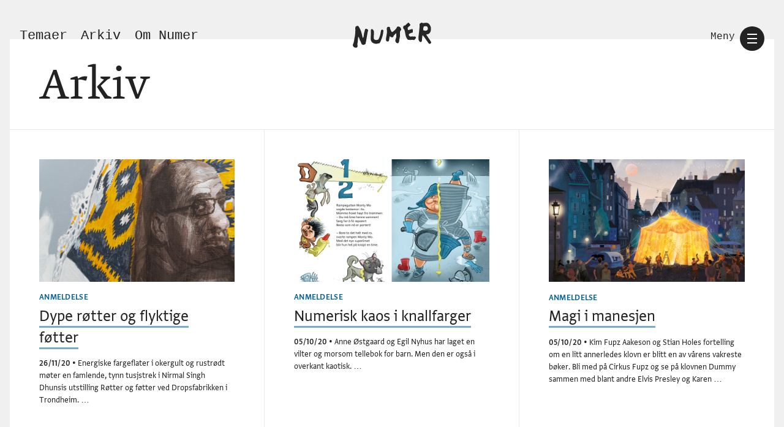

--- FILE ---
content_type: text/html; charset=UTF-8
request_url: https://www.numermagasin.no/artikkeltype/anmeldelse/side/6
body_size: 55630
content:





	
	
			    	

<!DOCTYPE html>
<html xmlns="http://www.w3.org/1999/xhtml" lang="nb_no">
	<head>

	
	<meta http-equiv="X-UA-Compatible" content="IE=edge">
	<meta http-equiv="Content-Type" content="text/html; charset=utf-8">
	<meta name="viewport" content="width=device-width, initial-scale=1.0">
	<title>Arkiv &bull; Numer magasin</title>

	<meta name="description" content="NUMER er et tidsskrift for tegning, illustrasjon og bokkunst. Numer kommer ut som 4 trykte magasiner i året, i tillegg til løpende publiseringer på numermagasin.no. NUMER gis ut med støtte fra Norsk Illustrasjonsfond og Norsk Kulturråd. Medlem av Norsk Tidsskriftforening.">
	<meta property="og:type" content="website">
	<meta property="og:locale" content="nb_no">
	<meta property="og:url" content="https://www.numermagasin.no/artikkeltype/anmeldelse/side/6">
	<meta property="og:title" content="Arkiv - Numer magasin">
	<meta property="og:description" content="NUMER er et tidsskrift for tegning, illustrasjon og bokkunst. Numer kommer ut som 4 trykte magasiner i året, i tillegg til løpende publiseringer på numermagasin.no. NUMER gis ut med støtte fra Norsk Illustrasjonsfond og Norsk Kulturråd. Medlem av Norsk Tidsskriftforening.">
	<meta property="og:image" content="https://www.numermagasin.no//imager/site_files/257/site-image-Numer_f664a6067bb252375f53b5fa1c8aeb27.jpg">
	<meta property="og:image:type" content="image/jpeg">
	<meta property="og:image:width" content="800" />
	<meta property="og:image:height" content="600" />
	<meta property="og:site_name" content="Numer magasin">
	<meta name="twitter:card" content="summary_large_image">
	<meta name="twitter:site" content="https://www.numermagasin.no/artikkeltype/anmeldelse/side/6">
	<meta name="twitter:creator" content="Numer magasin">
	<meta name="twitter:title" content="Arkiv - Numer magasin">
	<meta name="twitter:description" content="NUMER er et tidsskrift for tegning, illustrasjon og bokkunst. Numer kommer ut som 4 trykte magasiner i året, i tillegg til løpende publiseringer på numermagasin.no. NUMER gis ut med støtte fra Norsk Illustrasjonsfond og Norsk Kulturråd. Medlem av Norsk Tidsskriftforening.">
	<meta name="twitter:image" content="https://www.numermagasin.no//imager/site_files/257/site-image-Numer_f664a6067bb252375f53b5fa1c8aeb27.jpg">

	<link rel="stylesheet" type="text/css" href="https://www.numermagasin.no/assets/css/style.min.css?v=2102201443">
	<link rel="stylesheet" href="https://fonts.typotheque.com/WF-031767-010412.css" type="text/css" />

	
	</head>

	<body class="page-artikkeltype" id="start">
		<header class="site-header">
		<nav class="header-nav">
				
<ul class="header-nav-shortcuts">
	<li><a href="https://www.numermagasin.no/temaer" class="temaer 	">Temaer</a></li>
	<li><a href="https://www.numermagasin.no/arkiv" class="arkiv 	">Arkiv</a></li>
	<li><a href="https://www.numermagasin.no/om-numer" class="om-numer 	">Om Numer</a></li>
</ul>			<a href="https://www.numermagasin.no/" rel="home" class="site-branding">
				<div class="logo">
					<?xml version="1.0" encoding="UTF-8"?>
<svg class="numer-logo" version="1.1" viewBox="0 0 110 35" xmlns="http://www.w3.org/2000/svg">
    <desc>.</desc>
    <g fill="none" fill-rule="evenodd">
        <g fill="#272727">
            <path d="m14.739 30.862c-1.2506 0.11829-2.0465-0.5681-2.7204-1.823-0.26127-0.48639-0.38957-1.0475-0.55336-1.5821-0.23242-0.76071-0.45938-1.4954-1.1005-2.0631-0.44261-0.39222-0.51085-1.0323-0.69608-1.5845-0.36345-1.0829-0.73235-2.1639-1.1114-3.2417-0.12011-0.34203-0.3459-0.6934-0.72767-0.63659-0.3264 0.048639-0.35838 0.44826-0.38411 0.75176-0.14741 1.7409-0.26517 3.4853-0.44144 5.2234-0.098271 0.97083-0.24997 1.9405-0.45002 2.8958-0.22189 1.0588-0.020278 2.0958 0.091251 3.1296 0.2796 2.5946-1.1948 3.137-3.1517 2.8942-1.524-0.18911-2.5968-1.1097-3.2277-2.4958-0.2718-0.59651-0.38411-1.2354-0.10139-1.8895 0.93747-2.1685 1.6351-4.376 1.8406-6.7733 0.14546-1.6989 0.72767-3.3623 0.96282-5.076 0.4469-3.26 0.72533-6.5235 0.55024-9.8185-0.042896-0.81091 0.046406-1.6292 0.081502-2.4436 0.010139-0.24164 0.098271-0.47121 0.28818-0.61908 0.89379-0.69573 1.8239-1.3066 3.037-1.2323 0.29793 0.018288 0.57831 0.10506 0.75575 0.31635 0.43325 0.51518 0.89847 1.0257 1.2163 1.6109 0.71207 1.3105 1.3851 2.646 1.9947 4.0071 0.69491 1.5529 1.196 3.1775 1.5844 4.8367 0.43481 1.8565 0.89808 3.7063 1.3539 5.5573 0.037436 0.15136 0.063564 0.34475 0.27141 0.36149 0.16222 0.01323 0.23281-0.13502 0.31392-0.24631 0.55219-0.75604 0.88677-1.6265 0.93591-2.5331 0.13532-2.4876 0.58767-4.9005 1.4035-7.2534 0.24061-0.69418 0.18406-1.4775 0.72026-2.0876 0.45119-0.51363 0.92343-0.78289 1.5875-0.44826 0.57675 0.29106 1.2354 0.34942 1.7763 0.78873 0.5865 0.47744 0.74483 1.0533 0.53776 1.6673-0.67542 2-0.8587 4.0938-1.2596 6.1449-0.72962 3.732-1.102 7.5301-2.0633 11.219-0.10412 0.40001 0.13493 0.9794-0.26478 1.1782-1.0295 0.51285-1.8586 1.5728-3.0499 1.2646"/>
            <path d="m102.43 11.173c1.9726 0.027084 3.2646-1.7456 2.817-3.7141-0.041427-0.18252-0.098019-0.36112-0.13982-0.54365-0.30811-1.3577-1.167-2.0651-2.4945-2.1055-0.60476-0.018449-1.2029 0.073402-1.7743 0.21039-0.48455 0.11619-1.1104 0.12522-1.3719 0.72264-0.64619 1.4782-0.81966 3.0456-0.69797 4.6581 0.012576 0.16918 0.11466 0.26417 0.25929 0.26299 1.1947-0.012561 2.2718 0.88436 3.4022 0.5091m7.1436-2.9023c0.049934 0.96561-0.011097 2.003-0.1768 3.0185-0.28333 1.7346-1.305 2.9863-2.5529 4.0567-0.73015 0.62647-1.6023 0.74776-2.4997 0.78897-0.36951 0.016878-0.8167-0.029047-0.93988 0.4675-0.11688 0.47024-0.069538 0.92557 0.38912 1.2423 0.19456 0.13424 0.35472 0.35994 0.47308 0.57897 1.0061 1.859 2.3295 3.4711 3.5468 5.1648 0.76677 1.0673 1.2572 2.3245 2.0754 3.3565 0.12983 0.16329 0.12946 0.39723 0.070278 0.61155-0.16423 0.59703-0.49934 1.1093-0.82077 1.6058-0.31329 0.48398-2.132 0.45965-2.4708-0.036505-0.88143-1.2906-1.9319-2.4415-2.7272-3.8043-0.34695-0.59428-0.8585-1.0798-1.214-1.6698-1.2454-2.067-2.6746-3.9739-4.2559-5.7603-0.33105-0.37368-0.533-0.45258-0.64101 0.11265-0.27667 1.4441-0.69057 2.8721-0.61216 4.368 0.061401 1.1717-0.15165 2.2974-0.42907 3.4126-0.21046 0.84628-0.95911 0.98327-1.602 1.1862-0.56777 0.17899-1.0124-0.098524-1.3845-0.58996-0.40021-0.52873-0.84371-1.0111-1.1585-1.6168-0.2641-0.5091-0.43165-1.0276-0.47345-1.5995-0.14832-2.0211-0.0085074-4.0124 0.33733-6.0139 0.29813-1.7291 0.27741-3.5213 0.58923-5.2469 0.34769-1.9242 0.22341-3.8887 0.60957-5.8019 0.20233-1.0033-0.048825-2.0152-0.10172-3.0216-0.050304-0.95109 0.09469-1.7385 1.0849-2.0608 0.13908-0.04514 0.2604-0.17664 0.3721-0.28811 0.78157-0.77877 1.6123-0.97817 2.6003-0.39213 0.64952 0.38546 1.4008 0.25514 2.0921 0.13895 1.3001-0.21864 2.6029-0.27163 3.9104-0.22727 1.687 0.057308 2.9964 0.8871 3.9722 2.3222 0.53337 0.78387 0.95319 1.6411 1.386 2.4906 0.50304 0.9872 0.69057 2.0266 0.5515 3.2069"/>
            <path d="m51.851 18.856c0.047676 0.80218-0.2283 1.4512-0.49769 2.1048-0.32055 0.77672-0.20543 1.618-0.35311 2.4217-0.07791 0.42484-0.10388 0.85994-0.20039 1.2802-0.35273 1.5325-1.4512 1.8992-2.9187 1.3254-1.233-0.48222-1.3942-1.3232-1.376-2.3549 0.031009-1.7841 0.44847-3.5207 0.74848-5.2706 0.33877-1.9745 0.6694-3.9539 0.73452-5.9535 0.032172-0.99066-0.20001-1.9893-0.31009-2.9845-0.14225-1.2912-0.062793-2.4886 1.1485-3.3622 0.39071-0.28196 0.71786-0.45068 1.1966-0.32566 0.40312 0.10526 0.81747 0.18924 1.2318 0.22648 0.62289 0.05624 0.9512 0.3933 0.93996 0.97014-0.032559 1.6287 0.75778 2.9705 1.502 4.3316 0.27094 0.4959 0.36087 1.0754 0.80623 1.4938 0.53568 0.5035 0.75003 0.48906 1.2973 0.01672 0.39498-0.34048 0.92988-0.52288 1.3334-0.85614 1.2028-0.99332 2.3807-2.0205 3.3993-3.1992 0.58452-0.67716 1.0698-1.4284 1.2973-2.3119 0.17985-0.69806 0.81398-0.85348 1.3904-0.98192 0.7291-0.16264 1.3927 0.02508 2.1272 0.30172 1.8729 0.7049 2.1226 2.3191 2.5892 3.8494 0.075196 0.24738 0.010853 0.52174-0.2159 0.68248-1.8435 1.3068-1.4241 3.2365-1.4597 5.043-0.040312 2.0421 0.096903 4.0968-0.54188 6.0929-0.41126 1.2859-0.65584 2.6011-0.63452 3.9649 0.016667 1.0826-0.70972 1.9547-1.0132 2.9522-0.027908 0.09272-0.21319 0.16758-0.33955 0.20026-1.4105 0.36784-2.8187-0.25726-3.4637-1.4987-0.77949-1.4995-0.85584-2.9465-0.044188-4.5041 0.62056-1.1917 0.93143-2.5129 0.82639-3.8996-0.081786-1.0822 0.21939-2.1728-0.02752-3.2585-0.038761-0.16948 0.06008-0.39938-0.14652-0.49134-0.19923-0.08816-0.37094 0.07524-0.47754 0.2052-0.70429 0.8588-1.638 1.4805-2.4071 2.2728-0.59731 0.61522-0.84577 1.4041-1.1888 2.1417-0.28877 0.62054-0.71902 0.79344-1.3962 0.89452-1.5074 0.22382-2.373-0.81358-3.5563-1.5192"/>
            <path d="m81.852 19.347c1.6242-0.27389 3.2587 0.16776 4.894-0.092057 0.73419-0.11678 1.3566 0.42567 1.6682 1.0552 0.2694 0.54359 0.06106 1.1728-0.2942 1.719-0.4178 0.64402-1.0454 1.0895-1.4429 1.767-0.24461 0.41654-0.81672 0.36823-1.2908 0.31688-1.1213-0.12173-2.2551-0.26324-3.3712-0.12972-1.2179 0.14531-2.4146-0.020922-3.6184-0.013694-1.2967 0.0079885-1.7648-0.92818-2.3739-1.7852-1.6856-2.3714-2.1541-5.1503-2.5416-7.9554-0.20094-1.4535-0.69571-2.8279-1.038-4.243-0.074752-0.30965-0.28753-0.49871-0.52178-0.68282-1.105-0.87112-1.3751-2.0759-1.2378-3.4164 0.072901-0.70641 1.2341-1.9332 1.8832-1.9355 0.99768-0.0034236 1.6227-0.63755 2.2651-1.2607 0.89924-0.87226 1.7544-1.7932 2.7525-2.554 0.2509-0.19172 0.43815-0.16547 0.71791-0.022063 1.162 0.59381 1.6279 1.8267 2.442 2.7366 0.12286 0.13771 0.15283 0.39904 0.015542 0.5086-0.40965 0.32715-0.59875 0.87873-0.99546 1.1564-0.99731 0.69842-1.7644 1.6323-2.6185 2.4772-0.21722 0.21531-0.28198 0.4774-0.19391 0.81178 0.17319 0.65772 0.29124 1.3306 0.42853 1.9983 0.13877 0.67331 0.60838 0.55881 1.0413 0.43556 1.3403-0.38192 2.6689-0.80569 4.0111-1.1781 1.2308-0.3416 1.8333 0.1552 1.874 1.441 0.031085 0.97649-0.26977 1.9279-0.17208 2.9086 0.020353 0.20466-0.16172 0.3009-0.34341 0.3629-0.48219 0.16471-0.9455 0.3804-1.4621 0.44583-1.1383 0.14379-2.0316 0.92133-3.0822 1.3131-0.61985 0.23128-0.74419 1.258-0.52585 1.9317 0.44703 1.3778 1.3811 1.929 2.7314 1.8834 0.13285-0.0041845 0.26644-3.804e-4 0.39929-3.804e-4"/>
            <path d="m29.707 13.907c0.062544 2.0734-0.35217 3.9336-0.26404 5.8233 0.034115 0.72536 0.014215 1.4534 0.014215 2.1802 0 0.61173 0.21784 1.0844 0.70469 1.4359 1.6724 1.2072 4.0583 1.0182 5.6326 0.017803 0.21073-0.13409 0.33938-0.34166 0.43959-0.57082 0.55579-1.2693 1.1706-2.4965 1.5974-3.8438 0.53163-1.6784 1.0014-3.3586 1.2448-5.1037 0.13824-0.99051 0.28394-1.9723 0.56432-2.9299 0.27719-0.94505 0.99432-1.331 2.1304-1.1276 0.72033 0.12878 1.1798 0.8068 1.1546 1.7098-0.0035537 0.13598-0.0078181 0.27499-0.037314 0.40643-0.25196 1.1284-0.26724 2.3015-0.46411 3.4211-0.24023 1.3659-0.55402 2.7461-0.98543 4.0745-0.5828 1.7939-1.2413 3.5624-1.8778 5.3309-0.43746 1.2144-1.0498 2.4143-1.7338 3.534-0.15281 0.24962-0.36958 0.38825-0.63326 0.40719-1.1994 0.08674-2.328 0.5337-3.4997 0.76438-1.1699 0.2303-2.2676-0.11439-3.376-0.38332-1.1073-0.26893-2.1812-0.71513-3.0341-1.495-0.9602-0.87763-1.6837-1.956-1.9922-3.3552-0.45558-2.0666-0.17875-4.1033-0.047619-6.1586 0.14641-2.2996 0.32907-4.6018 0.09737-6.9085-0.06752-0.66892 0.2118-1.253 0.46517-1.8109 0.22317-0.49241 1.4741-0.50643 1.963-0.054923 1.2001 1.1079 2.1333 2.3659 1.9399 4.2105-0.021322 0.20227-0.0028429 0.4087-0.0028429 0.42613"/>
        </g>
    </g>
</svg>				</div>
			</a>
		</nav>
			</header>

	<nav class="site-nav">
        <button class="site-nav-button-trigger">
            <span class="button-label">Meny</span>
            <div class="nav-main-toggel--burger">
                <span></span>
                <span></span>
                <span></span>
            </div>
        </button>
        <div class="site-nav-content">

        	<div class="site-nav--close-area"></div>

        	<div class="site-nav-content-inner">
        		<div class="site-breadcrumb"></div>
        		<div class="site-nav-content-inner-scroll">
					<ul>
						<li><a href="https://www.numermagasin.no/" class="	">Forside</a></li>
						<li><a href="https://www.numermagasin.no/artikler" class="	">Artikler</a></li>
						<li><a href="https://www.numermagasin.no/kritikk" class="	">Kritikk</a></li>
						<!-- <li><a href="https://www.numermagasin.no/visningsrom" class="	">Visningsrom</a></li> -->
						<li><a href="https://www.numermagasin.no/kulturkalender" class="	">Kulturkalender</a></li>
						<li class="nav-element-break"><a href="https://www.numermagasin.no/temaer" class="	">Temaer</a></li>
						<li><a href="https://www.numermagasin.no/om-numer" class="	">Om Numer</a></li>
						<li><a href="https://www.numermagasin.no/utgaver" class="	">Utgaver</a></li>
						<li><a href="https://www.numermagasin.no/bidragsytere" class="	">Bidragsytere</a></li>
						<li class="nav-element-break"><a href="https://www.numermagasin.no/arkiv" class="	">Arkiv</a></li>
					</ul>
				</div>
			</div>
		</div>
	</nav>

	<main id="main" role="main">
		


	<section class="article-archive">
							<header class="section-header">
				<h1 class="section-headline">Arkiv</h1>
			</header>
		
		<div class="archive-posts-wrapper">

			
							
		
 	 		 	
 	 	 		 	
	
		
		

	




	<div class="archive-post archive-post-standard post-type--KRITIKK isFullWidth">
		<div class="archive-post-inner">


			<figure class="archive-post-image">
				<a class="archive-post-link" href="https://www.numermagasin.no/kritikk/dype-røtter-og-flyktige-føtter">


					
													<img class="lazyload standard" src="data:image/svg+xml;charset=utf-8,%3Csvg%20xmlns%3D%27http%3A%2F%2Fwww.w3.org%2F2000%2Fsvg%27%20width%3D%278%27%20height%3D%275%27%20style%3D%27background%3Atransparent%27%2F%3E" sizes="100vw" data-srcset="/imager/redaksjonellebilder/article-covers/1509/DSC02636_nirmal_a41de6b9c891166ea067a083af3afccd.jpg 800w, /imager/redaksjonellebilder/article-covers/1509/DSC02636_nirmal_e4e3c0d73148ee69d4538adc51ef04a3.jpg 400w">
						
					
					
				</a>
			</figure>

			<div class="archive-post-text archive-post-color--white">

				<span class="article-category">
																<a href="https://www.numermagasin.no/artikkeltype/anmeldelse">Anmeldelse</a>
									</span>

				<h2 class="article-title"><a href="https://www.numermagasin.no/kritikk/dype-røtter-og-flyktige-føtter">Dype røtter og flyktige føtter</a></h2>

				<p class="article-details">
					 <span class="article-date"><time datetime="2020-11-26 14:32:00">26/11/20</time></span> <span class="article-details-sep">&bull;</span>  <span class="article-excerpt">Energiske fargeflater i okergult og rustrødt møter en famlende, tynn tusjstrek i Nirmal Singh Dhunsis utstilling Røtter og føtter ved Dropsfabrikken i Trondheim. …</span></p>
			</div>



		</div>
	</div>



							
		
 	 		 	
 	 	 		 	
	
		
		

	




	<div class="archive-post archive-post-standard post-type--KRITIKK isFullWidth">
		<div class="archive-post-inner">


			<figure class="archive-post-image">
				<a class="archive-post-link" href="https://www.numermagasin.no/kritikk/numerisk-kaos-i-knallfarger">


					
													<img class="lazyload standard" src="data:image/svg+xml;charset=utf-8,%3Csvg%20xmlns%3D%27http%3A%2F%2Fwww.w3.org%2F2000%2Fsvg%27%20width%3D%278%27%20height%3D%275%27%20style%3D%27background%3Atransparent%27%2F%3E" sizes="100vw" data-srcset="/imager/redaksjonellebilder/article-covers/1484/123_BarskeBarn_oppslag-2_a41de6b9c891166ea067a083af3afccd.jpg 800w, /imager/redaksjonellebilder/article-covers/1484/123_BarskeBarn_oppslag-2_e4e3c0d73148ee69d4538adc51ef04a3.jpg 400w">
						
					
					
				</a>
			</figure>

			<div class="archive-post-text archive-post-color--standard">

				<span class="article-category">
																<a href="https://www.numermagasin.no/artikkeltype/anmeldelse">Anmeldelse</a>
									</span>

				<h2 class="article-title"><a href="https://www.numermagasin.no/kritikk/numerisk-kaos-i-knallfarger">Numerisk kaos i knallfarger</a></h2>

				<p class="article-details">
					 <span class="article-date"><time datetime="2020-10-05 11:36:00">05/10/20</time></span> <span class="article-details-sep">&bull;</span>  <span class="article-excerpt">Anne Østgaard og Egil Nyhus har laget en vilter og morsom tellebok for barn. Men den er også i overkant kaotisk. …</span></p>
			</div>



		</div>
	</div>



							
		
 	 		 	
 	 	 		 	
	
		
		

	




	<div class="archive-post archive-post-standard post-type--KRITIKK isFullWidth">
		<div class="archive-post-inner">


			<figure class="archive-post-image">
				<a class="archive-post-link" href="https://www.numermagasin.no/kritikk/magi-i-manesjen">


					
													<img class="lazyload standard" src="data:image/svg+xml;charset=utf-8,%3Csvg%20xmlns%3D%27http%3A%2F%2Fwww.w3.org%2F2000%2Fsvg%27%20width%3D%278%27%20height%3D%275%27%20style%3D%27background%3Atransparent%27%2F%3E" sizes="100vw" data-srcset="/imager/redaksjonellebilder/article-covers/1469/Klovnen_sider-1_a41de6b9c891166ea067a083af3afccd.jpg 800w, /imager/redaksjonellebilder/article-covers/1469/Klovnen_sider-1_e4e3c0d73148ee69d4538adc51ef04a3.jpg 400w">
						
					
					
				</a>
			</figure>

			<div class="archive-post-text archive-post-color--white">

				<span class="article-category">
																<a href="https://www.numermagasin.no/artikkeltype/anmeldelse">Anmeldelse</a>
									</span>

				<h2 class="article-title"><a href="https://www.numermagasin.no/kritikk/magi-i-manesjen">Magi i manesjen</a></h2>

				<p class="article-details">
					 <span class="article-date"><time datetime="2020-10-05 10:58:00">05/10/20</time></span> <span class="article-details-sep">&bull;</span>  <span class="article-excerpt">Kim Fupz Aakeson og Stian Holes fortelling om en litt annerledes klovn er blitt en av vårens vakreste bøker. Bli med på Cirkus Fupz og se på klovnen Dummy sammen med blant andre Elvis Presley og Karen …</span></p>
			</div>



		</div>
	</div>



							
		
 	 		 	
 	 	 		 	
	
		
		

	




	<div class="archive-post archive-post-standard post-type--KRITIKK isFullWidth">
		<div class="archive-post-inner">


			<figure class="archive-post-image">
				<a class="archive-post-link" href="https://www.numermagasin.no/kritikk/fastlåst-i-tilkallingslimbo">


					
													<img class="lazyload standard" src="data:image/svg+xml;charset=utf-8,%3Csvg%20xmlns%3D%27http%3A%2F%2Fwww.w3.org%2F2000%2Fsvg%27%20width%3D%278%27%20height%3D%275%27%20style%3D%27background%3Atransparent%27%2F%3E" sizes="100vw" data-srcset="/imager/redaksjonellebilder/article-covers/1411/jobb-insides-230_63ab71c597c02c6f84099c30bf689b0a.jpg 800w, /imager/redaksjonellebilder/article-covers/1411/jobb-insides-230_faaef9f0841c28c8ff6a41af7403d461.jpg 400w">
						
					
					
				</a>
			</figure>

			<div class="archive-post-text archive-post-color--white">

				<span class="article-category">
																<a href="https://www.numermagasin.no/artikkeltype/anmeldelse">Anmeldelse</a>
									</span>

				<h2 class="article-title"><a href="https://www.numermagasin.no/kritikk/fastlåst-i-tilkallingslimbo">Fastlåst i tilkallingslimbo</a></h2>

				<p class="article-details">
					 <span class="article-date"><time datetime="2020-06-13 12:02:00">13/06/20</time></span> <span class="article-details-sep">&bull;</span>  <span class="article-excerpt">I Anders Kvammens første tegneseriebok Ungdomsskolen (2016) ble vi kjent med forfatterens alter ego Aksel Kvam mens han kjempet seg gjennom tunge ungdomsår. I årets oppfølger Jobb erfarer hovedpersone …</span></p>
			</div>



		</div>
	</div>



							
		
 	 		 	
 	 	 		 	
	
		
		

	




	<div class="archive-post archive-post-standard post-type--KRITIKK isFullWidth">
		<div class="archive-post-inner">


			<figure class="archive-post-image">
				<a class="archive-post-link" href="https://www.numermagasin.no/kritikk/så-rikt-et-indre-og-så-dypt-et-hav">


					
													<img class="lazyload standard" src="data:image/svg+xml;charset=utf-8,%3Csvg%20xmlns%3D%27http%3A%2F%2Fwww.w3.org%2F2000%2Fsvg%27%20width%3D%278%27%20height%3D%275%27%20style%3D%27background%3Atransparent%27%2F%3E" sizes="100vw" data-srcset="/imager/redaksjonellebilder/article-covers/1365/Hybrider-på-vandring-etsning-aquatint-2019-1_a41de6b9c891166ea067a083af3afccd.jpg 800w, /imager/redaksjonellebilder/article-covers/1365/Hybrider-på-vandring-etsning-aquatint-2019-1_e4e3c0d73148ee69d4538adc51ef04a3.jpg 400w">
						
					
					
				</a>
			</figure>

			<div class="archive-post-text archive-post-color--standard">

				<span class="article-category">
																<a href="https://www.numermagasin.no/artikkeltype/anmeldelse">Anmeldelse</a>
									</span>

				<h2 class="article-title"><a href="https://www.numermagasin.no/kritikk/så-rikt-et-indre-og-så-dypt-et-hav">Så rikt et indre og så dypt et hav</a></h2>

				<p class="article-details">
					 <span class="article-date"><time datetime="2020-05-22 16:59:00">22/05/20</time></span> <span class="article-details-sep">&bull;</span>  <span class="article-excerpt">Det er lett å drømme seg vekk fra livet på overflaten og ned på bunnen av det uendelige havet. Det er så vidunderlig stort. Med rare dyr og planter i en bølgende, slakk rytme. Kunstner Ragna Misvær Gr …</span></p>
			</div>



		</div>
	</div>



							
		
 	 		 	
 	 	 		 	
	
		
		

	




	<div class="archive-post archive-post-standard post-type--KRITIKK isFullWidth">
		<div class="archive-post-inner">


			<figure class="archive-post-image">
				<a class="archive-post-link" href="https://www.numermagasin.no/kritikk/fragmentert-fortid">


					
													<img class="lazyload standard" src="data:image/svg+xml;charset=utf-8,%3Csvg%20xmlns%3D%27http%3A%2F%2Fwww.w3.org%2F2000%2Fsvg%27%20width%3D%278%27%20height%3D%275%27%20style%3D%27background%3Atransparent%27%2F%3E" sizes="100vw" data-srcset="/imager/redaksjonellebilder/article-covers/1328/Ingenvisste1_39f620afae51f1a409bc8484a1635e90.jpg 800w, /imager/redaksjonellebilder/article-covers/1328/Ingenvisste1_acd005e5011716203c8c5835d9437c68.jpg 400w">
						
					
					
				</a>
			</figure>

			<div class="archive-post-text archive-post-color--white">

				<span class="article-category">
																<a href="https://www.numermagasin.no/artikkeltype/anmeldelse">Anmeldelse</a>
									</span>

				<h2 class="article-title"><a href="https://www.numermagasin.no/kritikk/fragmentert-fortid">Fragmentert fortid</a></h2>

				<p class="article-details">
					 <span class="article-date"><time datetime="2020-04-24 12:13:00">24/04/20</time></span> <span class="article-details-sep">&bull;</span>  <span class="article-excerpt">Tegneserieboka Ingen visste legger an til en fengende ungdomsfortelling i tre akter av de norske serieskaperne Mac Håndlykken og Andreas Håndlykken. …</span></p>
			</div>



		</div>
	</div>



							
		
 	 		 	
 	 	 		 	
	
		
		

	




	<div class="archive-post archive-post-standard post-type--KRITIKK isFullWidth">
		<div class="archive-post-inner">


			<figure class="archive-post-image">
				<a class="archive-post-link" href="https://www.numermagasin.no/kritikk/ikke-bare-en-apestrek">


					
													<img class="lazyload standard" src="data:image/svg+xml;charset=utf-8,%3Csvg%20xmlns%3D%27http%3A%2F%2Fwww.w3.org%2F2000%2Fsvg%27%20width%3D%278%27%20height%3D%275%27%20style%3D%27background%3Atransparent%27%2F%3E" sizes="100vw" data-srcset="/imager/redaksjonellebilder/article-covers/1320/Skoleape_forside_a41de6b9c891166ea067a083af3afccd.jpg 800w, /imager/redaksjonellebilder/article-covers/1320/Skoleape_forside_e4e3c0d73148ee69d4538adc51ef04a3.jpg 400w">
						
					
					
				</a>
			</figure>

			<div class="archive-post-text archive-post-color--white">

				<span class="article-category">
																<a href="https://www.numermagasin.no/artikkeltype/anmeldelse">Anmeldelse</a>
									</span>

				<h2 class="article-title"><a href="https://www.numermagasin.no/kritikk/ikke-bare-en-apestrek">Ikke bare en apestrek</a></h2>

				<p class="article-details">
					 <span class="article-date"><time datetime="2020-03-24 16:07:00">24/03/20</time></span> <span class="article-details-sep">&bull;</span>  <span class="article-excerpt">Når Liv Gulbrandsen og Åshild Kanstad Johnsen slår seg sammen om å lage bok, blir resultatet ikke overraskende en herlig, gledefylt energibombe. Med litt ekstra å fundere over i tillegg. …</span></p>
			</div>



		</div>
	</div>



							
		
 	 		 	
 	 	 		 	
	
		
		

	




	<div class="archive-post archive-post-standard post-type--KRITIKK isFullWidth">
		<div class="archive-post-inner">


			<figure class="archive-post-image">
				<a class="archive-post-link" href="https://www.numermagasin.no/kritikk/historier-som-enno-ikkje-er-skrivne">


					
													<img class="lazyload standard" src="data:image/svg+xml;charset=utf-8,%3Csvg%20xmlns%3D%27http%3A%2F%2Fwww.w3.org%2F2000%2Fsvg%27%20width%3D%278%27%20height%3D%275%27%20style%3D%27background%3Atransparent%27%2F%3E" sizes="100vw" data-srcset="/imager/redaksjonellebilder/article-covers/1285/Bilde-1_a41de6b9c891166ea067a083af3afccd.jpg 800w, /imager/redaksjonellebilder/article-covers/1285/Bilde-1_e4e3c0d73148ee69d4538adc51ef04a3.jpg 400w">
						
					
					
				</a>
			</figure>

			<div class="archive-post-text archive-post-color--white">

				<span class="article-category">
																<a href="https://www.numermagasin.no/artikkeltype/anmeldelse">Anmeldelse</a>
									</span>

				<h2 class="article-title"><a href="https://www.numermagasin.no/kritikk/historier-som-enno-ikkje-er-skrivne">Historier som enno ikkje er skrivne</a></h2>

				<p class="article-details">
					 <span class="article-date"><time datetime="2020-03-11 10:09:00">11/03/20</time></span> <span class="article-details-sep">&bull;</span>  <span class="article-excerpt">Ikkje minst er Per Dybvig kjend for viltre illustrasjonar i barnebokseriane Svein og rotta til Marit Nicolaysen og Doktor Proktor av Jo Nesbø, og mange fleire. Med åra har han teikna til meir enn åtti …</span></p>
			</div>



		</div>
	</div>



							
		
 	 		 	
 	 	 		 	
	
		
		

	




	<div class="archive-post archive-post-standard post-type--KRITIKK isFullWidth">
		<div class="archive-post-inner">


			<figure class="archive-post-image">
				<a class="archive-post-link" href="https://www.numermagasin.no/kritikk/livlig-og-fargesterk-debut">


					
													<img class="lazyload standard" src="data:image/svg+xml;charset=utf-8,%3Csvg%20xmlns%3D%27http%3A%2F%2Fwww.w3.org%2F2000%2Fsvg%27%20width%3D%278%27%20height%3D%275%27%20style%3D%27background%3Atransparent%27%2F%3E" sizes="100vw" data-srcset="/imager/redaksjonellebilder/article-covers/1270/Materie_OscarWildensky_LowScreen_5cc0813c-a6eb-4658-a5a8-3c075300f1bb-8_a142b85acdc4044743803b9973bdfd26.jpg 800w, /imager/redaksjonellebilder/article-covers/1270/Materie_OscarWildensky_LowScreen_5cc0813c-a6eb-4658-a5a8-3c075300f1bb-8_ff5856160c10ed4c564f3c8670870d6b.jpg 400w">
						
					
					
				</a>
			</figure>

			<div class="archive-post-text archive-post-color--white">

				<span class="article-category">
																<a href="https://www.numermagasin.no/artikkeltype/anmeldelse">Anmeldelse</a>
									</span>

				<h2 class="article-title"><a href="https://www.numermagasin.no/kritikk/livlig-og-fargesterk-debut">Livlig og fargesterk debut</a></h2>

				<p class="article-details">
					 <span class="article-date"><time datetime="2020-03-10 13:04:00">10/03/20</time></span> <span class="article-details-sep">&bull;</span>  <span class="article-excerpt">Maria Lillebo debuterer som forfatter og illustratør med en bok som følger tradisjonelle mønstre, men som også er full av liv og energi. …</span></p>
			</div>



		</div>
	</div>



							
		
 	 		 	
 	 	 		 	
	
		
		

	




	<div class="archive-post archive-post-standard post-type--KRITIKK isFullWidth">
		<div class="archive-post-inner">


			<figure class="archive-post-image">
				<a class="archive-post-link" href="https://www.numermagasin.no/kritikk/manglende-møtepunkt">


					
													<img class="lazyload standard" src="data:image/svg+xml;charset=utf-8,%3Csvg%20xmlns%3D%27http%3A%2F%2Fwww.w3.org%2F2000%2Fsvg%27%20width%3D%278%27%20height%3D%275%27%20style%3D%27background%3Atransparent%27%2F%3E" sizes="100vw" data-srcset="/imager/redaksjonellebilder/article-covers/1212/MG_0832-flat_a41de6b9c891166ea067a083af3afccd.jpg 800w, /imager/redaksjonellebilder/article-covers/1212/MG_0832-flat_e4e3c0d73148ee69d4538adc51ef04a3.jpg 400w">
						
					
					
				</a>
			</figure>

			<div class="archive-post-text archive-post-color--standard">

				<span class="article-category">
																<a href="https://www.numermagasin.no/artikkeltype/anmeldelse">Anmeldelse</a>
									</span>

				<h2 class="article-title"><a href="https://www.numermagasin.no/kritikk/manglende-møtepunkt">Manglende møtepunkt</a></h2>

				<p class="article-details">
					 <span class="article-date"><time datetime="2020-03-10 07:51:00">10/03/20</time></span> <span class="article-details-sep">&bull;</span>  <span class="article-excerpt">Det lignet mest et usannsynlig møte, da Tegneklubbens glade gutter ble satt opp mot lavmælte Håkon Bleken på Trondheim kunstmuseums avdeling Gråmølna. …</span></p>
			</div>



		</div>
	</div>



							
		
 	 		 	
 	 	 		 	
	
		
		

	




	<div class="archive-post archive-post-standard post-type--KRITIKK isFullWidth">
		<div class="archive-post-inner">


			<figure class="archive-post-image">
				<a class="archive-post-link" href="https://www.numermagasin.no/kritikk/springende-tanker-sirlige-streker">


					
													<img class="lazyload standard" src="data:image/svg+xml;charset=utf-8,%3Csvg%20xmlns%3D%27http%3A%2F%2Fwww.w3.org%2F2000%2Fsvg%27%20width%3D%278%27%20height%3D%275%27%20style%3D%27background%3Atransparent%27%2F%3E" sizes="100vw" data-srcset="/imager/redaksjonellebilder/article-covers/1231/Charlotte_Rostad-6_a41de6b9c891166ea067a083af3afccd.jpg 800w, /imager/redaksjonellebilder/article-covers/1231/Charlotte_Rostad-6_e4e3c0d73148ee69d4538adc51ef04a3.jpg 400w">
						
					
					
				</a>
			</figure>

			<div class="archive-post-text archive-post-color--white">

				<span class="article-category">
																<a href="https://www.numermagasin.no/artikkeltype/anmeldelse">Anmeldelse</a>
									</span>

				<h2 class="article-title"><a href="https://www.numermagasin.no/kritikk/springende-tanker-sirlige-streker">Springende tanker, sirlige streker</a></h2>

				<p class="article-details">
					 <span class="article-date"><time datetime="2020-03-10 07:51:00">10/03/20</time></span> <span class="article-details-sep">&bull;</span>  <span class="article-excerpt">For det kulturinteresserte publikum er Charlotte Rostad et kjent navn fra den lokale kunstscenen. Sammen med arkitekt og partner Trygve Ohren har hun inntil nylig drevet Rake visningsrom for kunst, et …</span></p>
			</div>



		</div>
	</div>



							
		
 	 		 	
 	 	 		 	
	
		
		

	




	<div class="archive-post archive-post-standard post-type--KRITIKK isFullWidth">
		<div class="archive-post-inner">


			<figure class="archive-post-image">
				<a class="archive-post-link" href="https://www.numermagasin.no/kritikk/rytmer-av-åndedrett">


					
													<img class="lazyload standard" src="data:image/svg+xml;charset=utf-8,%3Csvg%20xmlns%3D%27http%3A%2F%2Fwww.w3.org%2F2000%2Fsvg%27%20width%3D%278%27%20height%3D%275%27%20style%3D%27background%3Atransparent%27%2F%3E" sizes="100vw" data-srcset="/imager/redaksjonellebilder/article-covers/1235/Bok_a41de6b9c891166ea067a083af3afccd.jpg 800w, /imager/redaksjonellebilder/article-covers/1235/Bok_e4e3c0d73148ee69d4538adc51ef04a3.jpg 400w">
						
					
					
				</a>
			</figure>

			<div class="archive-post-text archive-post-color--standard">

				<span class="article-category">
																<a href="https://www.numermagasin.no/artikkeltype/anmeldelse">Anmeldelse</a>
									</span>

				<h2 class="article-title"><a href="https://www.numermagasin.no/kritikk/rytmer-av-åndedrett">Rytmer av åndedrett</a></h2>

				<p class="article-details">
					 <span class="article-date"><time datetime="2020-03-10 07:49:00">10/03/20</time></span> <span class="article-details-sep">&bull;</span>  <span class="article-excerpt">På tampen av 2018 ble det utgitt en spesiell bok. Forlaget heter Teknisk Industri AS v/Petter Snare (direktør for KODE i Bergen). Kunsthistorikeren Karin Hellandsjø, tidligere direktør ved Henie Onsta …</span></p>
			</div>



		</div>
	</div>



							
		
 	 		 	
 	 	 		 	
	
		
		

	




	<div class="archive-post archive-post-standard post-type--KRITIKK isFullWidth">
		<div class="archive-post-inner">


			<figure class="archive-post-image">
				<a class="archive-post-link" href="https://www.numermagasin.no/kritikk/paien-kommer">


					
													<img class="lazyload standard" src="data:image/svg+xml;charset=utf-8,%3Csvg%20xmlns%3D%27http%3A%2F%2Fwww.w3.org%2F2000%2Fsvg%27%20width%3D%278%27%20height%3D%275%27%20style%3D%27background%3Atransparent%27%2F%3E" sizes="100vw" data-srcset="/imager/redaksjonellebilder/article-covers/1195/36-HI_a41de6b9c891166ea067a083af3afccd.jpg 800w, /imager/redaksjonellebilder/article-covers/1195/36-HI_e4e3c0d73148ee69d4538adc51ef04a3.jpg 400w">
						
					
					
				</a>
			</figure>

			<div class="archive-post-text archive-post-color--white">

				<span class="article-category">
																<a href="https://www.numermagasin.no/artikkeltype/anmeldelse">Anmeldelse</a>
									</span>

				<h2 class="article-title"><a href="https://www.numermagasin.no/kritikk/paien-kommer">Paien kommer!</a></h2>

				<p class="article-details">
					 <span class="article-date"><time datetime="2020-03-07 09:05:00">07/03/20</time></span> <span class="article-details-sep">&bull;</span>  <span class="article-excerpt">I Ragnar Aalbus nye bok treffer vi en paisulten muldvarp med store sjelekvaler. Aalbu bekrefter med denne boken hvilken fortreffelig og stilsikker illustratør han er, selv om ordkunsten hans ikke hold …</span></p>
			</div>



		</div>
	</div>



							
		
 	 		 	
 	 	 		 	
	
		
		

	




	<div class="archive-post archive-post-standard post-type--KRITIKK isFullWidth">
		<div class="archive-post-inner">


			<figure class="archive-post-image">
				<a class="archive-post-link" href="https://www.numermagasin.no/kritikk/helstøpt-hunger">


					
													<img class="lazyload standard" src="data:image/svg+xml;charset=utf-8,%3Csvg%20xmlns%3D%27http%3A%2F%2Fwww.w3.org%2F2000%2Fsvg%27%20width%3D%278%27%20height%3D%275%27%20style%3D%27background%3Atransparent%27%2F%3E" sizes="100vw" data-srcset="/imager/redaksjonellebilder/article-covers/1159/Sult-innmat-lores-tmp-v2-38_9e9c2c113e367b0d59de6d115ae72a59.jpg 800w, /imager/redaksjonellebilder/article-covers/1159/Sult-innmat-lores-tmp-v2-38_f009032d264adbf49d45474f2c6cdf3d.jpg 400w">
						
					
					
				</a>
			</figure>

			<div class="archive-post-text archive-post-color--standard">

				<span class="article-category">
																<a href="https://www.numermagasin.no/artikkeltype/anmeldelse">Anmeldelse</a>
									</span>

				<h2 class="article-title"><a href="https://www.numermagasin.no/kritikk/helstøpt-hunger">Helstøpt hunger</a></h2>

				<p class="article-details">
					 <span class="article-date"><time datetime="2020-01-28 09:21:00">28/01/20</time></span> <span class="article-details-sep">&bull;</span>  <span class="article-excerpt">Tegneserieskaperen Martin Ernstsen har gitt seg i kast med en av de mest kanoniserte bøkene i norsk litteratur: Knut Hamsuns gjennombruddsroman Sult. Det er en oppgave som maner til ærefrykt og forsik …</span></p>
			</div>



		</div>
	</div>



							
		
 	 		 	
 	 	 		 	
	
		
		

	




	<div class="archive-post archive-post-standard post-type--KRITIKK isFullWidth">
		<div class="archive-post-inner">


			<figure class="archive-post-image">
				<a class="archive-post-link" href="https://www.numermagasin.no/kritikk/lyserosa-tarmar-i-kvelvet">


					
													<img class="lazyload standard" src="data:image/svg+xml;charset=utf-8,%3Csvg%20xmlns%3D%27http%3A%2F%2Fwww.w3.org%2F2000%2Fsvg%27%20width%3D%278%27%20height%3D%275%27%20style%3D%27background%3Atransparent%27%2F%3E" sizes="100vw" data-srcset="/imager/redaksjonellebilder/article-covers/1123/IMG_6143_a41de6b9c891166ea067a083af3afccd.jpg 800w, /imager/redaksjonellebilder/article-covers/1123/IMG_6143_e4e3c0d73148ee69d4538adc51ef04a3.jpg 400w">
						
					
					
				</a>
			</figure>

			<div class="archive-post-text archive-post-color--white">

				<span class="article-category">
																<a href="https://www.numermagasin.no/artikkeltype/anmeldelse">Anmeldelse</a>
									</span>

				<h2 class="article-title"><a href="https://www.numermagasin.no/kritikk/lyserosa-tarmar-i-kvelvet">Lyserosa tarmar i kvelvet</a></h2>

				<p class="article-details">
					 <span class="article-date"><time datetime="2019-12-23 09:18:00">23/12/19</time></span> <span class="article-details-sep">&bull;</span>  <span class="article-excerpt">Kva er det som separerer menneska frå dyra? Og kva er tidskrystallar? …</span></p>
			</div>



		</div>
	</div>



			
		</div>

	</section>

				<footer class="archive-pagination-footer">
			<nav class="pagination">

										<a href="https://www.numermagasin.no/artikkeltype/anmeldelse/side/5" rel="prev" class="pagination-link-prev">Tilbake</a>			

						<div class="pagination-wrapper">
								<span class="pagination-current">6</span>

							    	<a href="https://www.numermagasin.no/artikkeltype/anmeldelse/side/7" class="pagination-link-upcoming">7</a>
							    	<a href="https://www.numermagasin.no/artikkeltype/anmeldelse/side/8" class="pagination-link-upcoming">8</a>
				
											</div>


									   	<a href="https://www.numermagasin.no/artikkeltype/anmeldelse/side/7" rel="next" class="pagination-link-next">Vis flere</a>
			


			</nav>
		</footer>
	










	</main>


		<footer id="footer" class="site-footer">
			<div class="footer-inner">

				<div class="col-md-6 col-lg-4 col-xxl-4 col-xxxl-4">
					<div class="footer-col-inner">
						<a href="https://www.numermagasin.no/" rel="home" class="site-branding">
							<div class="site-footer-logo">
								<?xml version="1.0" encoding="UTF-8"?>
<svg class="numer-logo" version="1.1" viewBox="0 0 110 35" xmlns="http://www.w3.org/2000/svg">
    <desc>.</desc>
    <g fill="none" fill-rule="evenodd">
        <g fill="#272727">
            <path d="m14.739 30.862c-1.2506 0.11829-2.0465-0.5681-2.7204-1.823-0.26127-0.48639-0.38957-1.0475-0.55336-1.5821-0.23242-0.76071-0.45938-1.4954-1.1005-2.0631-0.44261-0.39222-0.51085-1.0323-0.69608-1.5845-0.36345-1.0829-0.73235-2.1639-1.1114-3.2417-0.12011-0.34203-0.3459-0.6934-0.72767-0.63659-0.3264 0.048639-0.35838 0.44826-0.38411 0.75176-0.14741 1.7409-0.26517 3.4853-0.44144 5.2234-0.098271 0.97083-0.24997 1.9405-0.45002 2.8958-0.22189 1.0588-0.020278 2.0958 0.091251 3.1296 0.2796 2.5946-1.1948 3.137-3.1517 2.8942-1.524-0.18911-2.5968-1.1097-3.2277-2.4958-0.2718-0.59651-0.38411-1.2354-0.10139-1.8895 0.93747-2.1685 1.6351-4.376 1.8406-6.7733 0.14546-1.6989 0.72767-3.3623 0.96282-5.076 0.4469-3.26 0.72533-6.5235 0.55024-9.8185-0.042896-0.81091 0.046406-1.6292 0.081502-2.4436 0.010139-0.24164 0.098271-0.47121 0.28818-0.61908 0.89379-0.69573 1.8239-1.3066 3.037-1.2323 0.29793 0.018288 0.57831 0.10506 0.75575 0.31635 0.43325 0.51518 0.89847 1.0257 1.2163 1.6109 0.71207 1.3105 1.3851 2.646 1.9947 4.0071 0.69491 1.5529 1.196 3.1775 1.5844 4.8367 0.43481 1.8565 0.89808 3.7063 1.3539 5.5573 0.037436 0.15136 0.063564 0.34475 0.27141 0.36149 0.16222 0.01323 0.23281-0.13502 0.31392-0.24631 0.55219-0.75604 0.88677-1.6265 0.93591-2.5331 0.13532-2.4876 0.58767-4.9005 1.4035-7.2534 0.24061-0.69418 0.18406-1.4775 0.72026-2.0876 0.45119-0.51363 0.92343-0.78289 1.5875-0.44826 0.57675 0.29106 1.2354 0.34942 1.7763 0.78873 0.5865 0.47744 0.74483 1.0533 0.53776 1.6673-0.67542 2-0.8587 4.0938-1.2596 6.1449-0.72962 3.732-1.102 7.5301-2.0633 11.219-0.10412 0.40001 0.13493 0.9794-0.26478 1.1782-1.0295 0.51285-1.8586 1.5728-3.0499 1.2646"/>
            <path d="m102.43 11.173c1.9726 0.027084 3.2646-1.7456 2.817-3.7141-0.041427-0.18252-0.098019-0.36112-0.13982-0.54365-0.30811-1.3577-1.167-2.0651-2.4945-2.1055-0.60476-0.018449-1.2029 0.073402-1.7743 0.21039-0.48455 0.11619-1.1104 0.12522-1.3719 0.72264-0.64619 1.4782-0.81966 3.0456-0.69797 4.6581 0.012576 0.16918 0.11466 0.26417 0.25929 0.26299 1.1947-0.012561 2.2718 0.88436 3.4022 0.5091m7.1436-2.9023c0.049934 0.96561-0.011097 2.003-0.1768 3.0185-0.28333 1.7346-1.305 2.9863-2.5529 4.0567-0.73015 0.62647-1.6023 0.74776-2.4997 0.78897-0.36951 0.016878-0.8167-0.029047-0.93988 0.4675-0.11688 0.47024-0.069538 0.92557 0.38912 1.2423 0.19456 0.13424 0.35472 0.35994 0.47308 0.57897 1.0061 1.859 2.3295 3.4711 3.5468 5.1648 0.76677 1.0673 1.2572 2.3245 2.0754 3.3565 0.12983 0.16329 0.12946 0.39723 0.070278 0.61155-0.16423 0.59703-0.49934 1.1093-0.82077 1.6058-0.31329 0.48398-2.132 0.45965-2.4708-0.036505-0.88143-1.2906-1.9319-2.4415-2.7272-3.8043-0.34695-0.59428-0.8585-1.0798-1.214-1.6698-1.2454-2.067-2.6746-3.9739-4.2559-5.7603-0.33105-0.37368-0.533-0.45258-0.64101 0.11265-0.27667 1.4441-0.69057 2.8721-0.61216 4.368 0.061401 1.1717-0.15165 2.2974-0.42907 3.4126-0.21046 0.84628-0.95911 0.98327-1.602 1.1862-0.56777 0.17899-1.0124-0.098524-1.3845-0.58996-0.40021-0.52873-0.84371-1.0111-1.1585-1.6168-0.2641-0.5091-0.43165-1.0276-0.47345-1.5995-0.14832-2.0211-0.0085074-4.0124 0.33733-6.0139 0.29813-1.7291 0.27741-3.5213 0.58923-5.2469 0.34769-1.9242 0.22341-3.8887 0.60957-5.8019 0.20233-1.0033-0.048825-2.0152-0.10172-3.0216-0.050304-0.95109 0.09469-1.7385 1.0849-2.0608 0.13908-0.04514 0.2604-0.17664 0.3721-0.28811 0.78157-0.77877 1.6123-0.97817 2.6003-0.39213 0.64952 0.38546 1.4008 0.25514 2.0921 0.13895 1.3001-0.21864 2.6029-0.27163 3.9104-0.22727 1.687 0.057308 2.9964 0.8871 3.9722 2.3222 0.53337 0.78387 0.95319 1.6411 1.386 2.4906 0.50304 0.9872 0.69057 2.0266 0.5515 3.2069"/>
            <path d="m51.851 18.856c0.047676 0.80218-0.2283 1.4512-0.49769 2.1048-0.32055 0.77672-0.20543 1.618-0.35311 2.4217-0.07791 0.42484-0.10388 0.85994-0.20039 1.2802-0.35273 1.5325-1.4512 1.8992-2.9187 1.3254-1.233-0.48222-1.3942-1.3232-1.376-2.3549 0.031009-1.7841 0.44847-3.5207 0.74848-5.2706 0.33877-1.9745 0.6694-3.9539 0.73452-5.9535 0.032172-0.99066-0.20001-1.9893-0.31009-2.9845-0.14225-1.2912-0.062793-2.4886 1.1485-3.3622 0.39071-0.28196 0.71786-0.45068 1.1966-0.32566 0.40312 0.10526 0.81747 0.18924 1.2318 0.22648 0.62289 0.05624 0.9512 0.3933 0.93996 0.97014-0.032559 1.6287 0.75778 2.9705 1.502 4.3316 0.27094 0.4959 0.36087 1.0754 0.80623 1.4938 0.53568 0.5035 0.75003 0.48906 1.2973 0.01672 0.39498-0.34048 0.92988-0.52288 1.3334-0.85614 1.2028-0.99332 2.3807-2.0205 3.3993-3.1992 0.58452-0.67716 1.0698-1.4284 1.2973-2.3119 0.17985-0.69806 0.81398-0.85348 1.3904-0.98192 0.7291-0.16264 1.3927 0.02508 2.1272 0.30172 1.8729 0.7049 2.1226 2.3191 2.5892 3.8494 0.075196 0.24738 0.010853 0.52174-0.2159 0.68248-1.8435 1.3068-1.4241 3.2365-1.4597 5.043-0.040312 2.0421 0.096903 4.0968-0.54188 6.0929-0.41126 1.2859-0.65584 2.6011-0.63452 3.9649 0.016667 1.0826-0.70972 1.9547-1.0132 2.9522-0.027908 0.09272-0.21319 0.16758-0.33955 0.20026-1.4105 0.36784-2.8187-0.25726-3.4637-1.4987-0.77949-1.4995-0.85584-2.9465-0.044188-4.5041 0.62056-1.1917 0.93143-2.5129 0.82639-3.8996-0.081786-1.0822 0.21939-2.1728-0.02752-3.2585-0.038761-0.16948 0.06008-0.39938-0.14652-0.49134-0.19923-0.08816-0.37094 0.07524-0.47754 0.2052-0.70429 0.8588-1.638 1.4805-2.4071 2.2728-0.59731 0.61522-0.84577 1.4041-1.1888 2.1417-0.28877 0.62054-0.71902 0.79344-1.3962 0.89452-1.5074 0.22382-2.373-0.81358-3.5563-1.5192"/>
            <path d="m81.852 19.347c1.6242-0.27389 3.2587 0.16776 4.894-0.092057 0.73419-0.11678 1.3566 0.42567 1.6682 1.0552 0.2694 0.54359 0.06106 1.1728-0.2942 1.719-0.4178 0.64402-1.0454 1.0895-1.4429 1.767-0.24461 0.41654-0.81672 0.36823-1.2908 0.31688-1.1213-0.12173-2.2551-0.26324-3.3712-0.12972-1.2179 0.14531-2.4146-0.020922-3.6184-0.013694-1.2967 0.0079885-1.7648-0.92818-2.3739-1.7852-1.6856-2.3714-2.1541-5.1503-2.5416-7.9554-0.20094-1.4535-0.69571-2.8279-1.038-4.243-0.074752-0.30965-0.28753-0.49871-0.52178-0.68282-1.105-0.87112-1.3751-2.0759-1.2378-3.4164 0.072901-0.70641 1.2341-1.9332 1.8832-1.9355 0.99768-0.0034236 1.6227-0.63755 2.2651-1.2607 0.89924-0.87226 1.7544-1.7932 2.7525-2.554 0.2509-0.19172 0.43815-0.16547 0.71791-0.022063 1.162 0.59381 1.6279 1.8267 2.442 2.7366 0.12286 0.13771 0.15283 0.39904 0.015542 0.5086-0.40965 0.32715-0.59875 0.87873-0.99546 1.1564-0.99731 0.69842-1.7644 1.6323-2.6185 2.4772-0.21722 0.21531-0.28198 0.4774-0.19391 0.81178 0.17319 0.65772 0.29124 1.3306 0.42853 1.9983 0.13877 0.67331 0.60838 0.55881 1.0413 0.43556 1.3403-0.38192 2.6689-0.80569 4.0111-1.1781 1.2308-0.3416 1.8333 0.1552 1.874 1.441 0.031085 0.97649-0.26977 1.9279-0.17208 2.9086 0.020353 0.20466-0.16172 0.3009-0.34341 0.3629-0.48219 0.16471-0.9455 0.3804-1.4621 0.44583-1.1383 0.14379-2.0316 0.92133-3.0822 1.3131-0.61985 0.23128-0.74419 1.258-0.52585 1.9317 0.44703 1.3778 1.3811 1.929 2.7314 1.8834 0.13285-0.0041845 0.26644-3.804e-4 0.39929-3.804e-4"/>
            <path d="m29.707 13.907c0.062544 2.0734-0.35217 3.9336-0.26404 5.8233 0.034115 0.72536 0.014215 1.4534 0.014215 2.1802 0 0.61173 0.21784 1.0844 0.70469 1.4359 1.6724 1.2072 4.0583 1.0182 5.6326 0.017803 0.21073-0.13409 0.33938-0.34166 0.43959-0.57082 0.55579-1.2693 1.1706-2.4965 1.5974-3.8438 0.53163-1.6784 1.0014-3.3586 1.2448-5.1037 0.13824-0.99051 0.28394-1.9723 0.56432-2.9299 0.27719-0.94505 0.99432-1.331 2.1304-1.1276 0.72033 0.12878 1.1798 0.8068 1.1546 1.7098-0.0035537 0.13598-0.0078181 0.27499-0.037314 0.40643-0.25196 1.1284-0.26724 2.3015-0.46411 3.4211-0.24023 1.3659-0.55402 2.7461-0.98543 4.0745-0.5828 1.7939-1.2413 3.5624-1.8778 5.3309-0.43746 1.2144-1.0498 2.4143-1.7338 3.534-0.15281 0.24962-0.36958 0.38825-0.63326 0.40719-1.1994 0.08674-2.328 0.5337-3.4997 0.76438-1.1699 0.2303-2.2676-0.11439-3.376-0.38332-1.1073-0.26893-2.1812-0.71513-3.0341-1.495-0.9602-0.87763-1.6837-1.956-1.9922-3.3552-0.45558-2.0666-0.17875-4.1033-0.047619-6.1586 0.14641-2.2996 0.32907-4.6018 0.09737-6.9085-0.06752-0.66892 0.2118-1.253 0.46517-1.8109 0.22317-0.49241 1.4741-0.50643 1.963-0.054923 1.2001 1.1079 2.1333 2.3659 1.9399 4.2105-0.021322 0.20227-0.0028429 0.4087-0.0028429 0.42613"/>
        </g>
    </g>
</svg>							</div>
						</a>
						<a href="#start" class="footer-backtop">
							<svg class="icon-svg-arrow--up" width="40px" height="40px" viewBox="0 0 40 40" version="1.1" xmlns="http://www.w3.org/2000/svg" xmlns:xlink="http://www.w3.org/1999/xlink">
    <defs></defs>
    <g id="arrow-up" stroke="none" stroke-width="1" fill="none" fill-rule="evenodd">
        <g id="Arrow-up" fill-rule="nonzero">
            <g>
                <circle id="Circle" fill="#987352" cx="20" cy="20" r="20"></circle>
                <polyline id="Arrow-parh" stroke="#222222" stroke-width="3" transform="translate(20.500000, 20.000000) rotate(270.000000) translate(-20.500000, -20.000000) " points="17 13 24 20 17 27"></polyline>
            </g>
        </g>
    </g>
</svg>
						</a>
					</div>
				</div>

				<div class="col-md-6 col-lg-4 col-xxl-4 col-xxxl-2">
					<div class="footer-col-inner">
						<h3>Kontaktinformasjon</h3>
						<p>E-post: <a href="mailto:numer@tegnerforbundet.no">numer@tegnerforbundet.no</a></p>
						<h3>Henvendelser om abonnement</h3>
						<p>Tekstallmenningen<br>
						<a href="mailto:kontakt@tekstallmenningen.no">kontakt@tekstallmenningen.no</a><br>
						Åpningstider: M-F 09:00-11:30 og 12:30-15:00.</p>

						<div class="site-footer-logo logo-tegnerforbundet">
							<a href="https://www.tegnerforbundet.no" target="_blank">
								<svg class="tegnerforbundet-logo" width="126px" height="229px" viewBox="0 0 126 229" version="1.1" xmlns="http://www.w3.org/2000/svg" xmlns:xlink="http://www.w3.org/1999/xlink">
    <defs></defs>
    <g id="Page-1" stroke="none" stroke-width="1" fill="none" fill-rule="evenodd">
        <g id="TF-Logo" transform="translate(-8.000000, -8.000000)" fill="#CCCCCC">
            <g id="Tegnerforbundet-logo" transform="translate(8.000000, 8.000000)">
                <path d="M2.542,226.606 L123,226.606 L123,2.466 L2.542,2.466 L2.542,226.606 Z M0.316,228.833 L125.229,228.833 L125.229,0.238 L0.316,0.238 L0.316,228.833 Z" id="Fill-1"></path>
                <polyline id="Fill-2" points="38.576 23.108 38.576 26.227 31.996 26.227 31.996 49.255 28.844 49.255 28.844 26.227 22.267 26.227 22.267 23.108 38.576 23.108"></polyline>
                <path d="M56.992,23.108 L69.639,23.108 L70.049,26.741 C68.574,26.19 66.931,26.19 65.044,26.19 L60.108,26.19 L60.108,36.269 L67.752,36.269 L67.752,39.385 L60.108,39.385 L60.108,46.136 L70.255,46.136 L70.255,49.255 L56.992,49.255 L56.992,23.108" id="Fill-3"></path>
                <path d="M100.364,46.141 L100.364,38.159 L99.472,38.159 C97.894,38.159 96.729,38.296 94.709,38.705 L95.088,35.382 L103.311,35.382 L103.311,49.26 L99.642,49.26 C89.944,49.26 84.116,42.82 84.116,34.012 C84.116,25.649 89.774,22.599 95.631,22.599 C99.301,22.599 101.803,23.728 104.028,25.785 L101.769,27.943 C100.565,26.849 98.684,25.718 95.873,25.718 C90.288,25.718 87.303,28.254 87.303,34.934 C87.303,41.345 92.311,46.141 99.06,46.141 L100.364,46.141" id="Fill-4"></path>
                <path d="M40.906,62.287 C40.494,63.829 40.494,65.061 40.494,65.851 L40.494,88.433 L39.81,88.433 L25.384,70.307 L25.384,88.433 L22.267,88.433 L22.267,62.287 L22.951,62.287 L37.375,80.347 L37.375,62.287 L40.906,62.287" id="Fill-5"></path>
                <path d="M56.992,62.287 L69.637,62.287 L70.049,65.919 C68.574,65.371 66.931,65.371 65.046,65.371 L60.108,65.371 L60.108,75.446 L67.752,75.446 L67.752,78.564 L60.108,78.564 L60.108,85.315 L70.255,85.315 L70.255,88.433 L56.992,88.433 L56.992,62.287" id="Fill-6"></path>
                <path d="M91.879,79.285 C96.642,78.565 101.682,76.508 101.682,71.127 C101.682,67.871 99.969,65.406 96.3,65.406 L91.879,65.406 L91.879,79.285 Z M100.207,83.944 C101.443,85.453 102.743,86.24 103.67,86.652 L100.515,88.983 L94.691,81.959 C92.325,82.471 91.879,82.505 91.879,82.505 L91.879,88.433 L88.727,88.433 L88.727,62.287 L95.891,62.287 C103.155,62.287 104.798,67.6 104.798,71.368 C104.798,76.097 101.785,79.182 97.74,80.93 L100.207,83.944 Z" id="Fill-7"></path>
                <path d="M22.268,101.449 L34.946,101.449 L35.322,105.082 C33.88,104.533 32.204,104.533 30.353,104.533 L25.384,104.533 L25.384,114.608 L32.684,114.608 L32.684,117.726 L25.384,117.726 L25.384,127.596 L22.268,127.596 L22.268,101.449" id="Fill-8"></path>
                <path d="M60.857,103.932 C54.28,103.932 50.817,109.621 50.817,114.591 C50.817,120.347 55.34,125.009 60.892,125.009 C66.445,125.009 70.798,120.314 70.971,114.591 C70.832,108.798 67.369,103.932 60.857,103.932 M74.12,114.557 C74.12,122.062 68.193,128.128 60.892,128.128 C53.628,128.128 47.699,122.062 47.699,114.557 C47.699,106.605 53.628,100.918 60.892,100.918 C68.604,100.918 74.12,107.017 74.12,114.557" id="Fill-9"></path>
                <path d="M91.879,118.42 C96.642,117.7 101.682,115.643 101.682,110.265 C101.682,107.008 99.969,104.542 96.3,104.542 L91.879,104.542 L91.879,118.42 Z M100.207,123.081 C101.443,124.59 102.743,125.375 103.67,125.787 L100.515,128.118 L94.691,121.093 C92.325,121.606 91.879,121.64 91.879,121.64 L91.879,127.569 L88.727,127.569 L88.727,101.423 L95.891,101.423 C103.155,101.423 104.798,106.734 104.798,110.503 C104.798,115.232 101.785,118.318 97.74,120.065 L100.207,123.081 Z" id="Fill-10"></path>
                <path d="M28.09,163.659 C29.635,163.659 33.163,162.766 33.163,159.682 C33.163,158.177 32.443,155.88 27.816,155.88 L25.384,155.88 L25.384,163.659 L28.09,163.659 Z M29.771,152.724 C32.683,152.724 36.452,151.527 36.452,147.998 C36.452,146.456 35.732,143.75 30.183,143.75 L25.384,143.75 L25.384,152.724 L29.771,152.724 Z M30.183,140.631 C38.474,140.631 39.607,145.154 39.607,147.998 C39.607,151.804 37.344,154.199 34.57,155.092 C35.903,156.634 36.314,157.936 36.314,159.513 C36.314,163.865 33.059,166.778 28.299,166.778 L22.268,166.778 L22.268,140.631 L30.183,140.631 Z" id="Fill-11"></path>
                <path d="M67.704,140.631 L70.822,140.631 L70.822,157.284 C70.822,161.089 69.622,167.326 61.604,167.326 C53.788,167.326 52.454,161.227 52.454,157.284 L52.454,140.631 L55.573,140.631 L55.573,157.012 C55.573,161.295 57.353,164.174 61.808,164.174 C66.195,164.174 67.704,160.953 67.704,157.148 L67.704,140.631" id="Fill-12"></path>
                <path d="M103.709,140.631 C103.296,142.171 103.296,143.408 103.296,144.194 L103.296,166.778 L102.612,166.778 L88.188,148.648 L88.188,166.778 L85.067,166.778 L85.067,140.631 L85.754,140.631 L100.183,158.69 L100.183,140.631 L103.709,140.631" id="Fill-13"></path>
                <path d="M26.24,202.841 C32.957,202.841 37.277,198.284 37.277,190.539 C37.277,185.844 34.09,182.931 28.571,182.931 L25.417,182.931 L25.417,202.841 L26.24,202.841 Z M28.641,179.812 C31.859,179.812 40.429,180.875 40.429,190.539 C40.429,200.169 35.045,205.962 26.104,205.962 L22.268,205.962 L22.268,179.812 L28.641,179.812 Z" id="Fill-14"></path>
                <path d="M56.992,179.812 L69.639,179.812 L70.049,183.445 C68.574,182.897 66.931,182.897 65.046,182.897 L60.111,182.897 L60.111,192.973 L67.752,192.973 L67.752,196.09 L60.111,196.09 L60.111,202.841 L70.255,202.841 L70.255,205.962 L56.992,205.962 L56.992,179.812" id="Fill-15"></path>
                <polyline id="Fill-16" points="103.309 179.812 103.309 182.931 96.727 182.931 96.727 205.962 93.577 205.962 93.577 182.931 86.995 182.931 86.995 179.812 103.309 179.812"></polyline>
            </g>
        </g>
    </g>
</svg>							</a>
						</div>
											</div>
				</div>

				<div class="col-md-6 col-md-push-6 col-lg-push-0 col-lg-4">
					<div class="footer-col-inner">
						<nav class="nav-footer">
							<ul>
								<li><a href="https://www.numermagasin.no/">Forside</a></li>
								<li><a href="https://www.numermagasin.no/artikler">Artikler</a></li>
								<li><a href="https://www.numermagasin.no/kritikk">Kritikk</a></li>
								<!-- <li><a href="https://www.numermagasin.no/visningsrom">Visningsrom</a></li> -->
								<li><a href="https://www.numermagasin.no/kulturkalender">Kulturkalender</a></li>
								<li><a href="https://www.numermagasin.no/temaer">Temaer</a></li>
								<li><a href="https://www.numermagasin.no/om-numer">Om Numer</a></li>
								<li><a href="https://www.numermagasin.no/utgaver">Utgaver</a></li>
								<li><a href="https://www.numermagasin.no/bidragsytere">Bidragsytere</a></li>
								<li><a href="https://www.numermagasin.no/arkiv">Arkiv</a></li>
							</ul>
						</nav>
					</div>
				</div>

			</div>
		</footer>

 		<script src="https://www.numermagasin.no/assets/js/vendor/modernizr-3.6.0.min.js"></script>
 		<script src="https://code.jquery.com/jquery-3.3.1.min.js" integrity="sha256-FgpCb/KJQlLNfOu91ta32o/NMZxltwRo8QtmkMRdAu8=" crossorigin="anonymous"></script>
 		<script>window.jQuery || document.write('<script src="https://www.numermagasin.no/assets/js/vendor/jquery-3.3.1.min.js"><\/script>')</script>
 		<script type="text/javascript" src="https://www.numermagasin.no/assets/js/plugins.min.js"></script>
 		<script type="text/javascript" src="https://www.numermagasin.no/assets/js/scripts.min.js"></script>

					<script async src="https://www.googletagmanager.com/gtag/js?id=UA-129376796-1"></script>
			<script>
			  window.dataLayer = window.dataLayer || [];
			  function gtag(){dataLayer.push(arguments);}
			  gtag('js', new Date());
			  gtag('config', 'UA-129376796-1');
			</script>
		
	</body>
</html>



--- FILE ---
content_type: text/css
request_url: https://www.numermagasin.no/assets/css/style.min.css?v=2102201443
body_size: 132732
content:
/**
 * @project        numermagasin.no
 * @author         Magnus Nyquist
 * @build          Fri, Feb 21, 2020 1:45 PM ET
 * @release        V.09: 4ea5b69bf1dfac74644f7b971a29e40a3140c2d2 [master]
 * @copyright      Copyright (c) 2020, Magnus Nyquist
 *
 */
@charset "UTF-8";html{font-family:sans-serif;-ms-text-size-adjust:100%}article,aside,figcaption,figure,footer,header,main,nav,section{display:block}figure{margin:1em 40px}a{-webkit-text-decoration-skip:objects}a:active,a:hover{outline-width:0}b,strong{font-weight:inherit}dfn{font-style:italic}mark{background-color:#ff0;color:#000}audio,video{display:inline-block}audio:not([controls]){display:none;height:0}svg:not(:root){overflow:hidden}button,input,optgroup,select,textarea{font-family:sans-serif}[type=reset],[type=submit],button,html [type=button]{-webkit-appearance:button}fieldset{border:1px solid silver;margin:0 2px;padding:.35em .625em .75em}progress{display:inline-block}[type=search]::-webkit-search-cancel-button,[type=search]::-webkit-search-decoration{-webkit-appearance:none}details,menu{display:block}canvas{display:inline-block}html{line-height:1.15;-webkit-text-size-adjust:100%}h1{font-size:2em;margin:.67em 0}hr{box-sizing:content-box;height:0;overflow:visible}pre{font-family:monospace,monospace;font-size:1em}a{background-color:transparent}abbr[title]{border-bottom:none;text-decoration:underline;text-decoration:underline dotted}b,strong{font-weight:bolder}code,kbd,samp{font-family:monospace,monospace;font-size:1em}small{font-size:80%}sub,sup{font-size:75%;line-height:0;position:relative;vertical-align:baseline}sub{bottom:-.25em}sup{top:-.5em}img{border-style:none}button,input,optgroup,select,textarea{font-family:inherit;font-size:100%;line-height:1.15;margin:0}button,input{overflow:visible}button,select{text-transform:none}[type=button],[type=reset],[type=submit],button{-webkit-appearance:button}[type=button]::-moz-focus-inner,[type=reset]::-moz-focus-inner,[type=submit]::-moz-focus-inner,button::-moz-focus-inner{border-style:none;padding:0}[type=button]:-moz-focusring,[type=reset]:-moz-focusring,[type=submit]:-moz-focusring,button:-moz-focusring{outline:1px dotted ButtonText}fieldset{padding:.35em .75em .625em}legend{box-sizing:border-box;color:inherit;display:table;max-width:100%;padding:0;white-space:normal}progress{vertical-align:baseline}textarea{overflow:auto}[type=checkbox],[type=radio]{box-sizing:border-box;padding:0}[type=number]::-webkit-inner-spin-button,[type=number]::-webkit-outer-spin-button{height:auto}[type=search]{-webkit-appearance:textfield;outline-offset:-2px}[type=search]::-webkit-search-decoration{-webkit-appearance:none}::-webkit-file-upload-button{-webkit-appearance:button;font:inherit}details{display:block}summary{display:list-item}[hidden],template{display:none}html{text-rendering:optimizeLegibility;-webkit-font-smoothing:antialiased;-moz-osx-font-smoothing:grayscale;font-feature-settings:"calt","liga","clig","kern";-webkit-font-feature-settings:"calt","liga","clig","kern";-moz-font-feature-settings:"calt","liga","clig","kern";-moz-font-feature-settings:"calt=1, liga=1, clig=1, kern=1";-ms-font-feature-settings:"calt","liga","clig","kern";-o-font-feature-settings:"calt","liga","clig","kern";color:#222;font-size:1em;line-height:1.4}::-moz-selection{background:#b3d4fc;text-shadow:none}::selection{background:#b3d4fc;text-shadow:none}hr{display:block;height:1px;border:0;border-top:1px solid #ccc;margin:1em 0;padding:0}audio,canvas,iframe,img,svg,video{vertical-align:middle}fieldset{border:0;margin:0;padding:0}textarea{resize:vertical}.browserupgrade{margin:.2em 0;background:#ccc;color:#000;padding:.2em 0}.hidden{display:none!important;visibility:hidden}.visuallyhidden{border:0;clip:rect(0 0 0 0);height:1px;margin:-1px;overflow:hidden;padding:0;position:absolute;width:1px}.visuallyhidden.focusable:active,.visuallyhidden.focusable:focus{clip:auto;height:auto;margin:0;overflow:visible;position:static;width:auto}.invisible{visibility:hidden}.clearfix:after,.clearfix:before{content:" ";display:table}.clearfix{*zoom:1}@media print{*,:after,:before{background:transparent!important;color:#000!important;box-shadow:none!important;text-shadow:none!important}a,a:visited{text-decoration:underline}a[href]:after{content:" (" attr(href) ")"}abbr[title]:after{content:" (" attr(title) ")"}a[href^="#"]:after,a[href^="javascript:"]:after{content:""}blockquote,pre{border:1px solid #999;page-break-inside:avoid}thead{display:table-header-group}img,tr{page-break-inside:avoid}img{max-width:100%!important}h2,h3,p{orphans:3;widows:3}h2,h3{page-break-after:avoid}}.container{margin-right:auto;margin-left:auto;padding-left:0;padding-right:0}.container:after{display:block;content:"";clear:both}@media (min-width:400px){.container{width:540px;max-width:100%}}@media (min-width:750px){.container{width:720px;max-width:100%}}@media (min-width:992px){.container{width:960px;max-width:100%}}@media (min-width:1200px){.container{width:1140px;max-width:100%}}.container-fluid{width:100%;margin-right:auto;margin-left:auto;padding-left:0;padding-right:0}.container-fluid:after{display:block;content:"";clear:both}.row{margin-left:0;margin-right:0}.row:after{display:block;content:"";clear:both}.no-gutters{margin-right:0;margin-left:0}.no-gutters>.col,.no-gutters>[class*=col-]{padding-right:0;padding-left:0}.col-lg-1,.col-lg-2,.col-lg-3,.col-lg-4,.col-lg-5,.col-lg-6,.col-lg-7,.col-lg-8,.col-lg-9,.col-lg-10,.col-lg-11,.col-lg-12,.col-md-1,.col-md-2,.col-md-3,.col-md-4,.col-md-5,.col-md-6,.col-md-7,.col-md-8,.col-md-9,.col-md-10,.col-md-11,.col-md-12,.col-sm-1,.col-sm-2,.col-sm-3,.col-sm-4,.col-sm-5,.col-sm-6,.col-sm-7,.col-sm-8,.col-sm-9,.col-sm-10,.col-sm-11,.col-sm-12,.col-ss-1,.col-ss-2,.col-ss-3,.col-ss-4,.col-ss-5,.col-ss-6,.col-ss-7,.col-ss-8,.col-ss-9,.col-ss-10,.col-ss-11,.col-ss-12,.col-xl-1,.col-xl-2,.col-xl-3,.col-xl-4,.col-xl-5,.col-xl-6,.col-xl-7,.col-xl-8,.col-xl-9,.col-xl-10,.col-xl-11,.col-xl-12,.col-xs-1,.col-xs-2,.col-xs-3,.col-xs-4,.col-xs-5,.col-xs-6,.col-xs-7,.col-xs-8,.col-xs-9,.col-xs-10,.col-xs-11,.col-xs-12,.col-xxl-1,.col-xxl-2,.col-xxl-3,.col-xxl-4,.col-xxl-5,.col-xxl-6,.col-xxl-7,.col-xxl-8,.col-xxl-9,.col-xxl-10,.col-xxl-11,.col-xxl-12,.col-xxxl-1,.col-xxxl-2,.col-xxxl-3,.col-xxxl-4,.col-xxxl-5,.col-xxxl-6,.col-xxxl-7,.col-xxxl-8,.col-xxxl-9,.col-xxxl-10,.col-xxxl-11,.col-xxxl-12{position:relative;min-height:1px;padding-left:0;padding-right:0}.col-xs-1,.col-xs-2,.col-xs-3,.col-xs-4,.col-xs-5,.col-xs-6,.col-xs-7,.col-xs-8,.col-xs-9,.col-xs-10,.col-xs-11,.col-xs-12{float:left}.col-xs-1{width:8.33333%}.col-xs-2{width:16.66667%}.col-xs-3{width:25%}.col-xs-4{width:33.33333%}.col-xs-5{width:41.66667%}.col-xs-6{width:50%}.col-xs-7{width:58.33333%}.col-xs-8{width:66.66667%}.col-xs-9{width:75%}.col-xs-10{width:83.33333%}.col-xs-11{width:91.66667%}.col-xs-12{width:100%}.col-xs-pull-0{right:auto}.col-xs-pull-1{right:8.33333%}.col-xs-pull-2{right:16.66667%}.col-xs-pull-3{right:25%}.col-xs-pull-4{right:33.33333%}.col-xs-pull-5{right:41.66667%}.col-xs-pull-6{right:50%}.col-xs-pull-7{right:58.33333%}.col-xs-pull-8{right:66.66667%}.col-xs-pull-9{right:75%}.col-xs-pull-10{right:83.33333%}.col-xs-pull-11{right:91.66667%}.col-xs-pull-12{right:100%}.col-xs-push-0{left:auto}.col-xs-push-1{left:8.33333%}.col-xs-push-2{left:16.66667%}.col-xs-push-3{left:25%}.col-xs-push-4{left:33.33333%}.col-xs-push-5{left:41.66667%}.col-xs-push-6{left:50%}.col-xs-push-7{left:58.33333%}.col-xs-push-8{left:66.66667%}.col-xs-push-9{left:75%}.col-xs-push-10{left:83.33333%}.col-xs-push-11{left:91.66667%}.col-xs-push-12{left:100%}.col-xs-offset-0{margin-left:0}.col-xs-offset-1{margin-left:8.33333%}.col-xs-offset-2{margin-left:16.66667%}.col-xs-offset-3{margin-left:25%}.col-xs-offset-4{margin-left:33.33333%}.col-xs-offset-5{margin-left:41.66667%}.col-xs-offset-6{margin-left:50%}.col-xs-offset-7{margin-left:58.33333%}.col-xs-offset-8{margin-left:66.66667%}.col-xs-offset-9{margin-left:75%}.col-xs-offset-10{margin-left:83.33333%}.col-xs-offset-11{margin-left:91.66667%}.col-xs-offset-12{margin-left:100%}@media (min-width:360px){.col-ss-1,.col-ss-2,.col-ss-3,.col-ss-4,.col-ss-5,.col-ss-6,.col-ss-7,.col-ss-8,.col-ss-9,.col-ss-10,.col-ss-11,.col-ss-12{float:left}.col-ss-1{width:8.33333%}.col-ss-2{width:16.66667%}.col-ss-3{width:25%}.col-ss-4{width:33.33333%}.col-ss-5{width:41.66667%}.col-ss-6{width:50%}.col-ss-7{width:58.33333%}.col-ss-8{width:66.66667%}.col-ss-9{width:75%}.col-ss-10{width:83.33333%}.col-ss-11{width:91.66667%}.col-ss-12{width:100%}.col-ss-pull-0{right:auto}.col-ss-pull-1{right:8.33333%}.col-ss-pull-2{right:16.66667%}.col-ss-pull-3{right:25%}.col-ss-pull-4{right:33.33333%}.col-ss-pull-5{right:41.66667%}.col-ss-pull-6{right:50%}.col-ss-pull-7{right:58.33333%}.col-ss-pull-8{right:66.66667%}.col-ss-pull-9{right:75%}.col-ss-pull-10{right:83.33333%}.col-ss-pull-11{right:91.66667%}.col-ss-pull-12{right:100%}.col-ss-push-0{left:auto}.col-ss-push-1{left:8.33333%}.col-ss-push-2{left:16.66667%}.col-ss-push-3{left:25%}.col-ss-push-4{left:33.33333%}.col-ss-push-5{left:41.66667%}.col-ss-push-6{left:50%}.col-ss-push-7{left:58.33333%}.col-ss-push-8{left:66.66667%}.col-ss-push-9{left:75%}.col-ss-push-10{left:83.33333%}.col-ss-push-11{left:91.66667%}.col-ss-push-12{left:100%}.col-ss-offset-0{margin-left:0}.col-ss-offset-1{margin-left:8.33333%}.col-ss-offset-2{margin-left:16.66667%}.col-ss-offset-3{margin-left:25%}.col-ss-offset-4{margin-left:33.33333%}.col-ss-offset-5{margin-left:41.66667%}.col-ss-offset-6{margin-left:50%}.col-ss-offset-7{margin-left:58.33333%}.col-ss-offset-8{margin-left:66.66667%}.col-ss-offset-9{margin-left:75%}.col-ss-offset-10{margin-left:83.33333%}.col-ss-offset-11{margin-left:91.66667%}.col-ss-offset-12{margin-left:100%}}@media (min-width:400px){.col-sm-1,.col-sm-2,.col-sm-3,.col-sm-4,.col-sm-5,.col-sm-6,.col-sm-7,.col-sm-8,.col-sm-9,.col-sm-10,.col-sm-11,.col-sm-12{float:left}.col-sm-1{width:8.33333%}.col-sm-2{width:16.66667%}.col-sm-3{width:25%}.col-sm-4{width:33.33333%}.col-sm-5{width:41.66667%}.col-sm-6{width:50%}.col-sm-7{width:58.33333%}.col-sm-8{width:66.66667%}.col-sm-9{width:75%}.col-sm-10{width:83.33333%}.col-sm-11{width:91.66667%}.col-sm-12{width:100%}.col-sm-pull-0{right:auto}.col-sm-pull-1{right:8.33333%}.col-sm-pull-2{right:16.66667%}.col-sm-pull-3{right:25%}.col-sm-pull-4{right:33.33333%}.col-sm-pull-5{right:41.66667%}.col-sm-pull-6{right:50%}.col-sm-pull-7{right:58.33333%}.col-sm-pull-8{right:66.66667%}.col-sm-pull-9{right:75%}.col-sm-pull-10{right:83.33333%}.col-sm-pull-11{right:91.66667%}.col-sm-pull-12{right:100%}.col-sm-push-0{left:auto}.col-sm-push-1{left:8.33333%}.col-sm-push-2{left:16.66667%}.col-sm-push-3{left:25%}.col-sm-push-4{left:33.33333%}.col-sm-push-5{left:41.66667%}.col-sm-push-6{left:50%}.col-sm-push-7{left:58.33333%}.col-sm-push-8{left:66.66667%}.col-sm-push-9{left:75%}.col-sm-push-10{left:83.33333%}.col-sm-push-11{left:91.66667%}.col-sm-push-12{left:100%}.col-sm-offset-0{margin-left:0}.col-sm-offset-1{margin-left:8.33333%}.col-sm-offset-2{margin-left:16.66667%}.col-sm-offset-3{margin-left:25%}.col-sm-offset-4{margin-left:33.33333%}.col-sm-offset-5{margin-left:41.66667%}.col-sm-offset-6{margin-left:50%}.col-sm-offset-7{margin-left:58.33333%}.col-sm-offset-8{margin-left:66.66667%}.col-sm-offset-9{margin-left:75%}.col-sm-offset-10{margin-left:83.33333%}.col-sm-offset-11{margin-left:91.66667%}.col-sm-offset-12{margin-left:100%}}@media (min-width:750px){.col-md-1,.col-md-2,.col-md-3,.col-md-4,.col-md-5,.col-md-6,.col-md-7,.col-md-8,.col-md-9,.col-md-10,.col-md-11,.col-md-12{float:left}.col-md-1{width:8.33333%}.col-md-2{width:16.66667%}.col-md-3{width:25%}.col-md-4{width:33.33333%}.col-md-5{width:41.66667%}.col-md-6{width:50%}.col-md-7{width:58.33333%}.col-md-8{width:66.66667%}.col-md-9{width:75%}.col-md-10{width:83.33333%}.col-md-11{width:91.66667%}.col-md-12{width:100%}.col-md-pull-0{right:auto}.col-md-pull-1{right:8.33333%}.col-md-pull-2{right:16.66667%}.col-md-pull-3{right:25%}.col-md-pull-4{right:33.33333%}.col-md-pull-5{right:41.66667%}.col-md-pull-6{right:50%}.col-md-pull-7{right:58.33333%}.col-md-pull-8{right:66.66667%}.col-md-pull-9{right:75%}.col-md-pull-10{right:83.33333%}.col-md-pull-11{right:91.66667%}.col-md-pull-12{right:100%}.col-md-push-0{left:auto}.col-md-push-1{left:8.33333%}.col-md-push-2{left:16.66667%}.col-md-push-3{left:25%}.col-md-push-4{left:33.33333%}.col-md-push-5{left:41.66667%}.col-md-push-6{left:50%}.col-md-push-7{left:58.33333%}.col-md-push-8{left:66.66667%}.col-md-push-9{left:75%}.col-md-push-10{left:83.33333%}.col-md-push-11{left:91.66667%}.col-md-push-12{left:100%}.col-md-offset-0{margin-left:0}.col-md-offset-1{margin-left:8.33333%}.col-md-offset-2{margin-left:16.66667%}.col-md-offset-3{margin-left:25%}.col-md-offset-4{margin-left:33.33333%}.col-md-offset-5{margin-left:41.66667%}.col-md-offset-6{margin-left:50%}.col-md-offset-7{margin-left:58.33333%}.col-md-offset-8{margin-left:66.66667%}.col-md-offset-9{margin-left:75%}.col-md-offset-10{margin-left:83.33333%}.col-md-offset-11{margin-left:91.66667%}.col-md-offset-12{margin-left:100%}}@media (min-width:992px){.col-lg-1,.col-lg-2,.col-lg-3,.col-lg-4,.col-lg-5,.col-lg-6,.col-lg-7,.col-lg-8,.col-lg-9,.col-lg-10,.col-lg-11,.col-lg-12{float:left}.col-lg-1{width:8.33333%}.col-lg-2{width:16.66667%}.col-lg-3{width:25%}.col-lg-4{width:33.33333%}.col-lg-5{width:41.66667%}.col-lg-6{width:50%}.col-lg-7{width:58.33333%}.col-lg-8{width:66.66667%}.col-lg-9{width:75%}.col-lg-10{width:83.33333%}.col-lg-11{width:91.66667%}.col-lg-12{width:100%}.col-lg-pull-0{right:auto}.col-lg-pull-1{right:8.33333%}.col-lg-pull-2{right:16.66667%}.col-lg-pull-3{right:25%}.col-lg-pull-4{right:33.33333%}.col-lg-pull-5{right:41.66667%}.col-lg-pull-6{right:50%}.col-lg-pull-7{right:58.33333%}.col-lg-pull-8{right:66.66667%}.col-lg-pull-9{right:75%}.col-lg-pull-10{right:83.33333%}.col-lg-pull-11{right:91.66667%}.col-lg-pull-12{right:100%}.col-lg-push-0{left:auto}.col-lg-push-1{left:8.33333%}.col-lg-push-2{left:16.66667%}.col-lg-push-3{left:25%}.col-lg-push-4{left:33.33333%}.col-lg-push-5{left:41.66667%}.col-lg-push-6{left:50%}.col-lg-push-7{left:58.33333%}.col-lg-push-8{left:66.66667%}.col-lg-push-9{left:75%}.col-lg-push-10{left:83.33333%}.col-lg-push-11{left:91.66667%}.col-lg-push-12{left:100%}.col-lg-offset-0{margin-left:0}.col-lg-offset-1{margin-left:8.33333%}.col-lg-offset-2{margin-left:16.66667%}.col-lg-offset-3{margin-left:25%}.col-lg-offset-4{margin-left:33.33333%}.col-lg-offset-5{margin-left:41.66667%}.col-lg-offset-6{margin-left:50%}.col-lg-offset-7{margin-left:58.33333%}.col-lg-offset-8{margin-left:66.66667%}.col-lg-offset-9{margin-left:75%}.col-lg-offset-10{margin-left:83.33333%}.col-lg-offset-11{margin-left:91.66667%}.col-lg-offset-12{margin-left:100%}}@media (min-width:1200px){.col-xl-1,.col-xl-2,.col-xl-3,.col-xl-4,.col-xl-5,.col-xl-6,.col-xl-7,.col-xl-8,.col-xl-9,.col-xl-10,.col-xl-11,.col-xl-12{float:left}.col-xl-1{width:8.33333%}.col-xl-2{width:16.66667%}.col-xl-3{width:25%}.col-xl-4{width:33.33333%}.col-xl-5{width:41.66667%}.col-xl-6{width:50%}.col-xl-7{width:58.33333%}.col-xl-8{width:66.66667%}.col-xl-9{width:75%}.col-xl-10{width:83.33333%}.col-xl-11{width:91.66667%}.col-xl-12{width:100%}.col-xl-pull-0{right:auto}.col-xl-pull-1{right:8.33333%}.col-xl-pull-2{right:16.66667%}.col-xl-pull-3{right:25%}.col-xl-pull-4{right:33.33333%}.col-xl-pull-5{right:41.66667%}.col-xl-pull-6{right:50%}.col-xl-pull-7{right:58.33333%}.col-xl-pull-8{right:66.66667%}.col-xl-pull-9{right:75%}.col-xl-pull-10{right:83.33333%}.col-xl-pull-11{right:91.66667%}.col-xl-pull-12{right:100%}.col-xl-push-0{left:auto}.col-xl-push-1{left:8.33333%}.col-xl-push-2{left:16.66667%}.col-xl-push-3{left:25%}.col-xl-push-4{left:33.33333%}.col-xl-push-5{left:41.66667%}.col-xl-push-6{left:50%}.col-xl-push-7{left:58.33333%}.col-xl-push-8{left:66.66667%}.col-xl-push-9{left:75%}.col-xl-push-10{left:83.33333%}.col-xl-push-11{left:91.66667%}.col-xl-push-12{left:100%}.col-xl-offset-0{margin-left:0}.col-xl-offset-1{margin-left:8.33333%}.col-xl-offset-2{margin-left:16.66667%}.col-xl-offset-3{margin-left:25%}.col-xl-offset-4{margin-left:33.33333%}.col-xl-offset-5{margin-left:41.66667%}.col-xl-offset-6{margin-left:50%}.col-xl-offset-7{margin-left:58.33333%}.col-xl-offset-8{margin-left:66.66667%}.col-xl-offset-9{margin-left:75%}.col-xl-offset-10{margin-left:83.33333%}.col-xl-offset-11{margin-left:91.66667%}.col-xl-offset-12{margin-left:100%}}@media (min-width:1600px){.col-xxl-1,.col-xxl-2,.col-xxl-3,.col-xxl-4,.col-xxl-5,.col-xxl-6,.col-xxl-7,.col-xxl-8,.col-xxl-9,.col-xxl-10,.col-xxl-11,.col-xxl-12{float:left}.col-xxl-1{width:8.33333%}.col-xxl-2{width:16.66667%}.col-xxl-3{width:25%}.col-xxl-4{width:33.33333%}.col-xxl-5{width:41.66667%}.col-xxl-6{width:50%}.col-xxl-7{width:58.33333%}.col-xxl-8{width:66.66667%}.col-xxl-9{width:75%}.col-xxl-10{width:83.33333%}.col-xxl-11{width:91.66667%}.col-xxl-12{width:100%}.col-xxl-pull-0{right:auto}.col-xxl-pull-1{right:8.33333%}.col-xxl-pull-2{right:16.66667%}.col-xxl-pull-3{right:25%}.col-xxl-pull-4{right:33.33333%}.col-xxl-pull-5{right:41.66667%}.col-xxl-pull-6{right:50%}.col-xxl-pull-7{right:58.33333%}.col-xxl-pull-8{right:66.66667%}.col-xxl-pull-9{right:75%}.col-xxl-pull-10{right:83.33333%}.col-xxl-pull-11{right:91.66667%}.col-xxl-pull-12{right:100%}.col-xxl-push-0{left:auto}.col-xxl-push-1{left:8.33333%}.col-xxl-push-2{left:16.66667%}.col-xxl-push-3{left:25%}.col-xxl-push-4{left:33.33333%}.col-xxl-push-5{left:41.66667%}.col-xxl-push-6{left:50%}.col-xxl-push-7{left:58.33333%}.col-xxl-push-8{left:66.66667%}.col-xxl-push-9{left:75%}.col-xxl-push-10{left:83.33333%}.col-xxl-push-11{left:91.66667%}.col-xxl-push-12{left:100%}.col-xxl-offset-0{margin-left:0}.col-xxl-offset-1{margin-left:8.33333%}.col-xxl-offset-2{margin-left:16.66667%}.col-xxl-offset-3{margin-left:25%}.col-xxl-offset-4{margin-left:33.33333%}.col-xxl-offset-5{margin-left:41.66667%}.col-xxl-offset-6{margin-left:50%}.col-xxl-offset-7{margin-left:58.33333%}.col-xxl-offset-8{margin-left:66.66667%}.col-xxl-offset-9{margin-left:75%}.col-xxl-offset-10{margin-left:83.33333%}.col-xxl-offset-11{margin-left:91.66667%}.col-xxl-offset-12{margin-left:100%}}@media (min-width:2000px){.col-xxxl-1,.col-xxxl-2,.col-xxxl-3,.col-xxxl-4,.col-xxxl-5,.col-xxxl-6,.col-xxxl-7,.col-xxxl-8,.col-xxxl-9,.col-xxxl-10,.col-xxxl-11,.col-xxxl-12{float:left}.col-xxxl-1{width:8.33333%}.col-xxxl-2{width:16.66667%}.col-xxxl-3{width:25%}.col-xxxl-4{width:33.33333%}.col-xxxl-5{width:41.66667%}.col-xxxl-6{width:50%}.col-xxxl-7{width:58.33333%}.col-xxxl-8{width:66.66667%}.col-xxxl-9{width:75%}.col-xxxl-10{width:83.33333%}.col-xxxl-11{width:91.66667%}.col-xxxl-12{width:100%}.col-xxxl-pull-0{right:auto}.col-xxxl-pull-1{right:8.33333%}.col-xxxl-pull-2{right:16.66667%}.col-xxxl-pull-3{right:25%}.col-xxxl-pull-4{right:33.33333%}.col-xxxl-pull-5{right:41.66667%}.col-xxxl-pull-6{right:50%}.col-xxxl-pull-7{right:58.33333%}.col-xxxl-pull-8{right:66.66667%}.col-xxxl-pull-9{right:75%}.col-xxxl-pull-10{right:83.33333%}.col-xxxl-pull-11{right:91.66667%}.col-xxxl-pull-12{right:100%}.col-xxxl-push-0{left:auto}.col-xxxl-push-1{left:8.33333%}.col-xxxl-push-2{left:16.66667%}.col-xxxl-push-3{left:25%}.col-xxxl-push-4{left:33.33333%}.col-xxxl-push-5{left:41.66667%}.col-xxxl-push-6{left:50%}.col-xxxl-push-7{left:58.33333%}.col-xxxl-push-8{left:66.66667%}.col-xxxl-push-9{left:75%}.col-xxxl-push-10{left:83.33333%}.col-xxxl-push-11{left:91.66667%}.col-xxxl-push-12{left:100%}.col-xxxl-offset-0{margin-left:0}.col-xxxl-offset-1{margin-left:8.33333%}.col-xxxl-offset-2{margin-left:16.66667%}.col-xxxl-offset-3{margin-left:25%}.col-xxxl-offset-4{margin-left:33.33333%}.col-xxxl-offset-5{margin-left:41.66667%}.col-xxxl-offset-6{margin-left:50%}.col-xxxl-offset-7{margin-left:58.33333%}.col-xxxl-offset-8{margin-left:66.66667%}.col-xxxl-offset-9{margin-left:75%}.col-xxxl-offset-10{margin-left:83.33333%}.col-xxxl-offset-11{margin-left:91.66667%}.col-xxxl-offset-12{margin-left:100%}}.clearfix:after{display:block;content:"";clear:both}header.site-header nav.header-nav,main{margin-left:0;margin-right:0}@media (min-width:992px){header.site-header nav.header-nav,main{margin-left:1rem;margin-right:1rem}}@media (min-width:1600px){header.site-header nav.header-nav,main{margin-left:1rem;margin-right:1rem}}.archive-post,.row-padded,aside.article-aside .article-related-entry-inner,div.filters-headline,footer.archive-pagination-footer nav.pagination,footer.site-footer .footer-col-inner,header.section-header,nav.archive-filters .filters-list .filters-list-inner,nav.section-header-breadcrumb,section.themes .themes-wrapper .theme .theme-description,section.themes .themes-wrapper .theme figure{padding-left:2rem;padding-right:2rem}@media (min-width:400px){.archive-post,.row-padded,aside.article-aside .article-related-entry-inner,div.filters-headline,footer.archive-pagination-footer nav.pagination,footer.site-footer .footer-col-inner,header.section-header,nav.archive-filters .filters-list .filters-list-inner,nav.section-header-breadcrumb,section.themes .themes-wrapper .theme .theme-description,section.themes .themes-wrapper .theme figure{padding-left:4rem;padding-right:4rem}}@media (min-width:750px){.archive-post,.row-padded,aside.article-aside .article-related-entry-inner,div.filters-headline,footer.archive-pagination-footer nav.pagination,footer.site-footer .footer-col-inner,header.section-header,nav.archive-filters .filters-list .filters-list-inner,nav.section-header-breadcrumb,section.themes .themes-wrapper .theme .theme-description,section.themes .themes-wrapper .theme figure{padding-left:2.5rem;padding-right:2.5rem}}@media (min-width:992px){.archive-post,.row-padded,aside.article-aside .article-related-entry-inner,div.filters-headline,footer.archive-pagination-footer nav.pagination,footer.site-footer .footer-col-inner,header.section-header,nav.archive-filters .filters-list .filters-list-inner,nav.section-header-breadcrumb,section.themes .themes-wrapper .theme .theme-description,section.themes .themes-wrapper .theme figure{padding-left:3rem;padding-right:3rem}}@media (min-width:1200px){.archive-post,.row-padded,aside.article-aside .article-related-entry-inner,div.filters-headline,footer.archive-pagination-footer nav.pagination,footer.site-footer .footer-col-inner,header.section-header,nav.archive-filters .filters-list .filters-list-inner,nav.section-header-breadcrumb,section.themes .themes-wrapper .theme .theme-description,section.themes .themes-wrapper .theme figure{padding-left:3rem;padding-right:3rem}}@media (min-width:1600px){.archive-post,.row-padded,aside.article-aside .article-related-entry-inner,div.filters-headline,footer.archive-pagination-footer nav.pagination,footer.site-footer .footer-col-inner,header.section-header,nav.archive-filters .filters-list .filters-list-inner,nav.section-header-breadcrumb,section.themes .themes-wrapper .theme .theme-description,section.themes .themes-wrapper .theme figure{padding-left:4.5rem;padding-right:4.5rem}}@media (min-width:2000px){.archive-post,.row-padded,aside.article-aside .article-related-entry-inner,div.filters-headline,footer.archive-pagination-footer nav.pagination,footer.site-footer .footer-col-inner,header.section-header,nav.archive-filters .filters-list .filters-list-inner,nav.section-header-breadcrumb,section.themes .themes-wrapper .theme .theme-description,section.themes .themes-wrapper .theme figure{padding-left:5rem;padding-right:5rem}}html{box-sizing:border-box}*,:after,:before{box-sizing:inherit}body{color:#222;margin:0;background:#f0f0f0}body.page-style--inverted header.site-header nav.header-nav ul.header-nav-breadcrumbs,body.page-style--inverted header.site-header nav.header-nav ul.header-nav-breadcrumbs a{color:#fff}body.page-style--inverted header.site-header nav.header-nav .logo svg.numer-logo g g{fill:#fff}body.page-artikler header.site-header nav.header-nav ul.header-nav-shortcuts,body.page-artikler header.site-header nav.header-nav ul.header-nav-shortcuts a{color:#c64a33}body.page-artikler header.site-header nav.header-nav .logo svg.numer-logo g g{fill:#c64a33}body.page-artikler nav.site-nav .nav-main-toggel--burger{background:#c64a33}body.page-kritikk header.site-header nav.header-nav ul.header-nav-shortcuts,body.page-kritikk header.site-header nav.header-nav ul.header-nav-shortcuts a{color:#056397}body.page-kritikk header.site-header nav.header-nav .logo svg.numer-logo g g{fill:#056397}body.page-kritikk nav.site-nav .nav-main-toggel--burger{background:#056397}body.page-style--fullscreen header.site-header nav.header-nav ul.header-nav-breadcrumbs{border-bottom:1px solid hsla(0,0%,100%,.3)}a{color:inherit}img{width:100%;height:auto}main{margin-top:4em;background:#fff;min-height:calc(100vh - 4em)}section:after{display:block;content:"";clear:both}header.section-header{position:relative;border-bottom:1px solid #eaeaea;clear:both;padding-top:1.8rem;padding-bottom:1.4rem}header.section-header:after{display:block;content:"";clear:both}@media (min-width:1600px){header.section-header{padding-top:2.6rem;padding-bottom:2.2rem;border-bottom:1px solid #eaeaea}}header.section-header h1{position:relative}nav.section-header-breadcrumb{color:#bebebe;padding-top:.7em;padding-bottom:.7em;border-bottom:1px solid #eaeaea;font-size:.8em;letter-spacing:.04em}@media (min-width:750px){nav.section-header-breadcrumb{padding-top:1em;padding-bottom:1em;font-size:1em}}nav.section-header-breadcrumb span{color:#666;padding:0 .3em}nav.section-header-breadcrumb a{text-decoration:none;color:#987352;text-transform:uppercase;font-family:Greta Sans Semibold}.list-style-bordered ul,.section-layout--two-column ul{margin:0;padding:0;list-style:none}.list-style-bordered ul li,.section-layout--two-column ul li{padding-top:.4em;margin-top:.4em;border-top:1px solid #222}.row-width-max{max-width:140rem}.row-padded:after{display:block;content:"";clear:both}@media (min-width:750px){.col-padded-right{padding:0 2em 0 0;border-right:1px solid #987352;margin:.6em 2em 0 0}}@media (min-width:1200px){.col-padded-right{padding:0 4em 0 0;margin:.6em 4em 0 0}}@media (min-width:1600px){.col-padded-right{padding:0 5em 0 0;margin:.6em 5em 0 0}}@media (min-width:1200px){.col-padded-left{border-left:1px solid #987352;padding:0 0 0 4em;margin:.6em 0 0 4em}}@media (min-width:1600px){.col-padded-left{padding:0 0 0 5em;margin:.6em 0 0 5em}}.section-layout--two-column:after{display:block;content:"";clear:both}.section-layout--two-column article{padding:1.5em 0}.section-layout--two-column a{color:#987352;text-decoration:none}.section-layout--two-column .col-padded{margin-top:.8em;padding-bottom:2em}.section-layout--two-column .col-padded p{max-width:22em}.section-layout--two-column figure{margin:0;max-width:20em;margin-bottom:2em}@media (min-width:750px){.section-layout--two-column figure{max-width:none}}@media (min-width:400px){.section-layout--two-column article{padding:3rem 0}}@media (min-width:992px){.section-layout--two-column article{padding:2.5em 0}}@media (min-width:1600px){.section-layout--two-column article{padding:3.5em 0}}a.margin-link,a.margin-link--inverted{text-align:center;display:block;padding:.5em .8em;margin-bottom:.8em}a.margin-link{border:1px solid #987352}a.margin-link:hover{color:#222;border-color:#222}a.margin-link--inverted{background:#987352;color:#fff}a.margin-link--inverted:hover{background:#222}.section-default-bottom{padding-bottom:0}.article-list{margin-top:1.5rem}.article-list .article-list-entry{color:#222;border-bottom:1px solid #987352;padding-bottom:2rem;margin-bottom:2rem}.article-list .article-list-entry:after{display:block;content:"";clear:both}.article-list .article-list-entry:last-child{border-bottom:0}.article-list .article-list-entry .article-list-content,.article-list .article-list-entry figure.article-list-image{float:left}.article-list .article-list-entry figure.article-list-image{width:40%;margin:0;margin-right:1rem;max-width:21.8em}@media (min-width:1200px){.article-list .article-list-entry figure.article-list-image{width:30%}}.article-list .article-list-entry .article-list-content{width:calc(60% - 1rem)}@media (min-width:1200px){.article-list .article-list-entry .article-list-content{width:calc(70% - 1rem)}}.article-list .article-list-entry .article-list-content .article-excerpt{max-width:40em;display:none}@media (min-width:750px){.article-list .article-list-entry .article-list-content .article-excerpt{display:block}}.article-related .article-related-entry{color:#222;margin-bottom:1rem}.article-related .article-related-entry:after{display:block;content:"";clear:both}.article-related .article-related-entry .article-related-content,.article-related .article-related-entry figure.article-related-image{float:left}.article-related .article-related-entry figure.article-related-image{width:40%;margin:0;margin-right:1rem;border:4px solid #fff}@media (min-width:992px){.article-related .article-related-entry figure.article-related-image{border:10px solid #fff}}.article-related .article-related-entry .article-related-content{width:50%;width:calc(60% - 1rem)}.article-related .article-related-entry .article-related-content .article-related-title h3{max-width:16em}.article-related .article-related-entry .article-related-content .article-excerpt{display:none}@media (min-width:2000px){.article-related .article-related-entry .article-related-content .article-excerpt{display:block}}.article-list .article-list-title h3,.article-list .article-related-title h3,.article-related .article-list-title h3,.article-related .article-related-title h3{text-transform:none;line-height:1.2;margin:.1em 0 .35em!important}.article-list .article-list-title h3:hover,.article-list .article-related-title h3:hover,.article-related .article-list-title h3:hover,.article-related .article-related-title h3:hover{color:#765639}.article-list .article-list-title h3,.article-related .article-list-title h3{margin:-.25em 0 .35em!important}.article-list figure.article-list-image:hover,.article-list figure.article-related-image:hover,.article-related figure.article-list-image:hover,.article-related figure.article-related-image:hover{opacity:.8}.article-list a,.article-related a{color:#987352;text-decoration:none}.article-list a.icon-link,.article-related a.icon-link{display:inline-block;margin-top:.5em;text-align:left;color:#222}.article-list a.icon-link svg.icon-svg-arrow--right,.article-related a.icon-link svg.icon-svg-arrow--right{margin-top:-.1em;margin-right:.2em;height:1.2rem;width:auto;padding-bottom:.02em}.article-list a.icon-link:hover,.article-related a.icon-link:hover{color:#987352}.article-list a.icon-link:hover svg.icon-svg-arrow--right polyline,.article-related a.icon-link:hover svg.icon-svg-arrow--right polyline{stroke:#987352!important}.article-list a.icon-link:hover svg.icon-svg-arrow--right circle,.article-related a.icon-link:hover svg.icon-svg-arrow--right circle{fill:none!important;stroke:#987352!important}img.lazyload,img.lazyloading{opacity:0!important}img.lazyloaded{opacity:1;transition:opacity .6s!important}.lazyload,.lazyloading{opacity:0}.lazyloaded{opacity:1;transition:opacity .6s!important}h1.article-headline.article-headline--mono,header.site-header nav.header-nav ul.header-nav-breadcrumbs,header.site-header nav.header-nav ul.header-nav-shortcuts,nav.site-nav,section.issue .issue-content .issue-content-wrapper .issue-content-page{font-family:Courier new,Courier,monospaced;font-style:Normal;font-weight:400}.block-type--facts,.block-type--facts_start,.block-type--image_collection figcaption,.block-type--image figcaption,a.calendar-shortcut-link,a.icon-link,a.margin-link,a.margin-link--inverted,article.article-ARTIKKEL blockquote,article header.article-header .article-header-meta,body,h2{font-family:Greta Sans Regular,Helvetica Neue,Helvetica,Arial,Sans-Serif;line-height:1.4;font-weight:400}.ad-empty,.archive-post-featured h2,.block-type--quote.quote_style_big blockquote p,.showroom-teaser-text,article,article.article-KRITIKK .block-type--excerpt,h1,h1.article-headline.article-headline--serif,h2.showroom-headline,section.subscription{font-family:Greta Text Light,Times New Roman,Times,serif;font-weight:400;line-height:1.4}.block-type--image_collection figcaption,.block-type--image figcaption,.font-size-small{font-size:.9rem;font-weight:400;line-height:1.3}@media (min-width:750px){.block-type--image_collection figcaption,.block-type--image figcaption,.font-size-small{font-size:.9rem}}.block,.font-size-default{font-size:.9rem;line-height:1.5}@media (min-width:360px){.block,.font-size-default{font-size:1rem}}@media (min-width:750px){.block,.font-size-default{font-size:1.1rem}}@media (min-width:992px){.block,.font-size-default{font-size:1.2rem}}@media (min-width:1600px){.block,.font-size-default{font-size:1.3rem}}.font-size-slight{font-size:.9rem;line-height:1.5}@media (min-width:360px){.font-size-slight{font-size:1rem}}@media (min-width:750px){.font-size-slight{font-size:1.1rem}}@media (min-width:992px){.font-size-slight{font-size:1.3rem}}@media (min-width:1600px){.font-size-slight{font-size:1.5rem}}.font-size-medium,article.article-ARTIKKEL .block-type--excerpt{font-size:1.25rem}@media (min-width:400px){.font-size-medium,article.article-ARTIKKEL .block-type--excerpt{font-size:1.4rem}}@media (min-width:750px){.font-size-medium,article.article-ARTIKKEL .block-type--excerpt{font-size:1.6rem}}@media (min-width:1600px){.font-size-medium,article.article-ARTIKKEL .block-type--excerpt{font-size:1.8rem}}.font-size-large{font-size:1.2rem}@media (min-width:360px){.font-size-large{font-size:1.3rem}}@media (min-width:750px){.font-size-large{font-size:1.6rem}}@media (min-width:992px){.font-size-large{font-size:1.8rem}}@media (min-width:1200px){.font-size-large{font-size:1.5rem}}@media (min-width:1600px){.font-size-large{font-size:2.2rem}}@media (min-width:2000px){.font-size-large{font-size:2.6rem}}strong{font-family:Greta Text Medium;font-weight:400}.article-header-meta strong,.block-type--facts_start strong,.block-type--facts strong{font-family:Greta Sans Semibold,Helvetica Neue,Helvetica,Arial,Sans-Serif;font-weight:400}em{font-family:Greta Text Light Italic;font-style:normal!important;font-weight:400!important}header.site-header nav.header-nav li,nav.site-nav .site-breadcrumb{font-size:1.4rem}@media (min-width:1600px){header.site-header nav.header-nav li,nav.site-nav .site-breadcrumb{font-size:1.85rem}}h1{margin:0;font-weight:400;line-height:1.2}@media (min-width:360px){h1{font-size:2.8rem}}@media (min-width:400px){h1{font-size:3rem}}@media (min-width:750px){h1{text-align:left;font-size:4rem}}@media (min-width:1200px){h1{font-size:5rem}}@media (min-width:1600px){h1{font-size:6rem}}h2{line-height:1.3;font-weight:400;font-size:1.8rem}@media (min-width:750px){h2{font-size:1.7rem}}@media (min-width:2000px){h2{font-size:2.2rem}}.archive-post-archive h2{font-size:2rem}@media (min-width:750px){.archive-post-archive h2{font-size:1.7rem}}@media (min-width:1600px){.archive-post-archive h2{font-size:1.4rem}}@media (min-width:2000px){.archive-post-archive h2{font-size:1.7rem}}.archive-post-featured h2{line-height:1.1;text-align:left;width:100%;font-size:2em}@media (min-width:360px){.archive-post-featured h2{font-size:1.8em}}@media (min-width:400px){.archive-post-featured h2{font-size:1.8em}}@media (min-width:750px){.archive-post-featured h2{text-shadow:1px 1px 2px rgba(0,0,0,.1);font-size:4em}}@media (min-width:1600px){.archive-post-featured h2{font-size:5em}}.showroom-teaser-text,h2.showroom-headline{line-height:1.3;font-weight:400}h2.showroom-headline{width:100%!important}h3{font-family:Greta Sans Semibold,Helvetica Neue,Helvetica,Arial,Sans-Serif;text-align:left;text-transform:uppercase;font-size:1.1rem;letter-spacing:.02em;font-weight:400;margin:1.2em 0 .4em;line-height:1.3}@media (min-width:750px){h3{font-size:1.25rem}}h4{font-family:Greta Sans Light,Helvetica Neue,Helvetica,Arial,Sans-Serif;line-height:1.3;font-weight:400;margin:0 0 .25em;font-size:1.2rem}@media (min-width:992px){h4{font-size:1.6rem}}@media (min-width:1600px){h4{font-size:1.8rem}}.shortcut-showroom-inner a.showroom-footer-link,.shortcut-showroom-inner a.showroom-header-link{font-family:Greta Sans Semibold,Helvetica Neue,Helvetica,Arial,Sans-Serif;font-size:.95rem;text-transform:uppercase;letter-spacing:.06em}section.showroom-archive strong{font-family:inherit;font-weight:200}h1.article-headline.article-headline--mono{text-align:left;color:#056397;line-height:1.2;font-size:2.4em}@media (min-width:360px){h1.article-headline.article-headline--mono{font-size:2.6rem}}@media (min-width:400px){h1.article-headline.article-headline--mono{font-size:3rem}}@media (min-width:750px){h1.article-headline.article-headline--mono{font-size:5rem;line-height:1.3}}@media (min-width:992px){h1.article-headline.article-headline--mono{font-size:5.5rem}}@media (min-width:1600px){h1.article-headline.article-headline--mono{font-size:6.5rem}}@media (min-width:2000px){h1.article-headline.article-headline--mono{font-size:7.5rem}}h1.article-headline.article-headline--serif{text-align:left;font-size:2.5rem;font-weight:400;line-height:1.1;color:#c64a33;text-shadow:1px 1px 2px rgba(0,0,0,.1)}@media (min-width:360px){h1.article-headline.article-headline--serif{font-size:3rem}}@media (min-width:400px){h1.article-headline.article-headline--serif{font-size:3.5rem}}@media (min-width:750px){h1.article-headline.article-headline--serif{font-size:4.5rem}}@media (min-width:1200px){h1.article-headline.article-headline--serif{font-size:5rem}}@media (min-width:1600px){h1.article-headline.article-headline--serif{font-size:6rem}}@media (min-width:2000px){h1.article-headline.article-headline--serif{font-size:7.5rem}}.archive-post .archive-post-text span.article-category,.archive-post .archive-post-text span.article-date{font-family:Greta Sans Semibold,Helvetica Neue,Helvetica,Arial,Sans-Serif;text-transform:uppercase;letter-spacing:.02em;font-size:.9rem;font-weight:400}.archive-post .archive-post-text p.article-details{line-height:1.4;font-size:.9rem}@media (min-width:1600px){.archive-post .archive-post-text p.article-details{font-size:1em}}.article-list-meta,.article-related-meta{font-family:Greta Sans Semibold,Helvetica Neue,Helvetica,Arial,Sans-Serif;text-transform:uppercase;letter-spacing:.02em;font-size:.9rem;font-weight:400}article .block-type--text h3{font-size:.95em}article.article-KRITIKK .block-type--excerpt{line-height:1.5;font-weight:400;font-size:1.2rem}@media (min-width:992px){article.article-KRITIKK .block-type--excerpt{font-size:1.6rem}}@media (min-width:1600px){article.article-KRITIKK .block-type--excerpt{font-size:1.8rem}}.block-type--image_collection figcaption,.block-type--image figcaption{text-align:left}.block-type--quote{line-height:1.35}.block-type--quote.quote_style_normal blockquote p{font-size:1.3em}@media (min-width:400px){.block-type--quote.quote_style_normal blockquote p{font-size:1.5em}}.block-type--quote.quote_style_margin blockquote p{font-size:1.3em}@media (min-width:400px){.block-type--quote.quote_style_margin blockquote p{font-size:1.5em}}@media (min-width:750px){.block-type--quote.quote_style_margin blockquote p{font-size:1em}}.block-type--quote.quote_style_big blockquote p{font-size:2rem;line-height:1.5}@media (min-width:750px){.block-type--quote.quote_style_big blockquote p{font-size:2.5rem}}@media (min-width:1600px){.block-type--quote.quote_style_big blockquote p{font-size:4rem}}.block-type--quote footer cite{font-family:Greta Text Medium;text-transform:uppercase;letter-spacing:.05em;font-size:.88em;font-weight:400;font-style:normal}article header.article-header .article-header-meta{font-size:.9em}.ad-empty{font-size:1.3rem}section.subscription p.subscription-price{font-size:1.3rem;line-height:1.3}@media (min-width:360px){section.subscription p.subscription-price{font-size:1.4rem}}@media (min-width:992px){section.subscription p.subscription-price{font-size:1.6rem}}@media (min-width:1600px){section.subscription p.subscription-price{font-size:1.9rem}}.ad-empty{font-family:Greta Sans Light,Helvetica Neue,Helvetica,Arial,Sans-Serif}.ad-empty strong{font-family:Greta Sans Semibold,Helvetica Neue,Helvetica,Arial,Sans-Serif}section.subscription{line-height:1.5;text-align:center;font-size:.9rem}section.subscription a,section.subscription h2{font-family:Greta Sans Light,Helvetica Neue,Helvetica,Arial,Sans-Serif}section.subscription h2{font-size:2.1rem;line-height:1.2}@media (min-width:360px){section.subscription{font-size:1rem}section.subscription h2{font-size:2.4rem}}@media (min-width:992px){section.subscription{font-size:1.1rem;text-align:left}section.subscription h2{font-size:3.1rem}}@media (min-width:1600px){section.subscription{font-size:1.5rem}section.subscription h2{font-size:3.8rem}}section.showroom h1{font-size:3rem;font-family:Greta Text Light Italic;font-style:normal!important;font-weight:400!important;margin-bottom:.3em}section.showroom h2{font-size:1em;letter-spacing:.02em}section.showroom footer.showroom-footer{font-size:1rem}@media (min-width:750px){section.showroom{font-size:1.4rem}section.showroom h1{font-size:5rem}}@media (min-width:1600px){section.showroom h1{font-size:6rem}}section.about h3{font-size:.9em}section.about .col-padded{font-size:1.2em}section.about h2,section.author h2,section.authors h2,section.calendar-event h2,section.issue h2{line-height:1.2;margin:.7em 0 .5em}section.about h3,section.author h3,section.authors h3,section.calendar-event h3,section.issue h3{margin:0 0 .2em!important}section.about p,section.author p,section.authors p,section.calendar-event p,section.issue p{margin:0 0 .8em}section.about .col-padded p,section.author .col-padded p,section.authors .col-padded p,section.calendar-event .col-padded p,section.issue .col-padded p{margin:0 0 1.5em}article:after{display:block;content:"";clear:both}article figcaption{margin-top:.25em!important}article header.article-header:after{display:block;content:"";clear:both}article header.article-header .article-header-title{display:block;padding:1px 1rem}article header.article-header .article-header-title:after{display:block;content:"";clear:both}@media (min-width:360px){article header.article-header .article-header-title{padding-left:1.5rem;padding-right:1.5rem}}@media (min-width:750px){article header.article-header .article-header-title{padding-left:3.3rem;padding-right:3.3rem}}@media (min-width:1200px){article header.article-header .article-header-title{padding-left:0;padding-right:0}}article header.article-header .article-header-title h1.article-headline{margin-top:5rem;margin-bottom:3.8rem}article header.article-header .article-header-title h1.article-headline.article-headline--mono{margin-top:4rem;margin-bottom:2.8rem}@media (min-width:750px){article header.article-header .article-header-title h1.article-headline.article-headline--mono{margin-top:5rem;margin-bottom:3.8rem}}article header.article-header.article-header-color--white h1.article-headline{color:#fff}article header.article-header.article-header-color--black h1.article-headline{color:#222}article header.article-header .article-header-meta{margin:auto;margin-bottom:2em;font-weight:400;border-top:1px solid #eaeaea;border-bottom:1px solid #eaeaea}article header.article-header .article-header-meta:after{display:block;content:"";clear:both}@media (min-width:1600px){article header.article-header .article-header-meta{font-size:1em;margin-bottom:3em;border-top:1px solid #eaeaea;border-bottom:1px solid #eaeaea}}article header.article-header .article-header-meta .article-header-meta-inner{position:relative;padding:1.3em 1.5rem}@media (min-width:400px){article header.article-header .article-header-meta .article-header-meta-inner{padding:1.5em 1.5rem 1em}}@media (min-width:750px){article header.article-header .article-header-meta .article-header-meta-inner{padding-left:3.3rem;padding-right:3.3rem}}@media (min-width:992px){article header.article-header .article-header-meta .article-header-meta-inner{padding-top:2rem;padding-bottom:1.7rem}}@media (min-width:1200px){article header.article-header .article-header-meta .article-header-meta-inner{padding-left:0;padding-right:0}}@media (min-width:1600px){article header.article-header .article-header-meta .article-header-meta-inner{padding-top:2.5rem;padding-bottom:2.5rem}}article header.article-header .article-header-meta .article-header-meta-inner .meta-wrapper{line-height:1.5}@media (min-width:750px){article header.article-header .article-header-meta .article-header-meta-inner .meta-wrapper{line-height:inherit}}article header.article-header .article-header-meta .article-header-meta-inner .meta-wrapper.meta-default{position:relative}article header.article-header .article-header-meta .article-header-meta-inner .meta-wrapper.meta-expanded{margin-top:.5em}@media (min-width:1200px){article header.article-header .article-header-meta .article-header-meta-inner .meta-wrapper.meta-expanded{margin-top:0}}article header.article-header .article-header-meta .article-header-meta-inner .meta-wrapper .meta-col{display:inline-block}article header.article-header .article-header-meta .article-header-meta-inner .meta-wrapper .meta-col span.v-bar{color:#bebebe;margin:0 .15em}article header.article-header .article-header-meta .article-header-meta-inner .meta-wrapper .meta-col.meta-author,article header.article-header .article-header-meta .article-header-meta-inner .meta-wrapper .meta-col.meta-date,article header.article-header .article-header-meta .article-header-meta-inner .meta-wrapper .meta-col.meta-image-credits,article header.article-header .article-header-meta .article-header-meta-inner .meta-wrapper .meta-col.meta-origin{color:#555;letter-spacing:.01em}article header.article-header .article-header-meta .article-header-meta-inner .meta-wrapper .meta-col.meta-image-credits,article header.article-header .article-header-meta .article-header-meta-inner .meta-wrapper .meta-col.meta-type{width:100%;margin-right:0}article header.article-header .article-header-meta .article-header-meta-inner .meta-wrapper .meta-col.meta-image-credits{display:none;color:#bebebe}article header.article-header .article-header-meta .article-header-meta-inner .meta-wrapper .meta-col.meta-origin{width:100%}article header.article-header .article-header-meta .article-header-meta-inner .meta-wrapper .meta-col.meta-origin span.v-bar{display:none}@media (min-width:750px){article header.article-header .article-header-meta .article-header-meta-inner .meta-wrapper .meta-col.meta-origin{width:auto}article header.article-header .article-header-meta .article-header-meta-inner .meta-wrapper .meta-col.meta-origin span.v-bar{display:inline}}article header.article-header .article-header-meta .article-header-meta-inner .meta-wrapper .meta-col.meta-origin a{background:#e0e0e0;border:0;border-radius:.5em;padding:0 .4em .05em}article header.article-header .article-header-meta .article-header-meta-inner .meta-wrapper button.trigger-meta-expanded{background:#f9f4f5;outline:0;padding:.2em .4em;border:0;margin-top:.5em;color:#c64a33;border-radius:50%;display:none}@media (min-width:750px){article header.article-header .article-header-meta .article-header-meta-inner .meta-wrapper button.trigger-meta-expanded{display:block;margin-top:0;top:.4em;right:0;width:2rem;height:2rem;position:absolute;background:#f9f4f5}}article header.article-header .article-header-meta .article-header-meta-inner .meta-wrapper button.trigger-meta-expanded svg.icon-svg-share{width:.8em;height:.8em}article header.article-header .article-header-meta .article-header-meta-inner .meta-wrapper button.trigger-meta-expanded svg.icon-svg-share g#share-icon-fill{fill:#555}article header.article-header .article-header-meta .article-header-meta-inner .meta-wrapper button.trigger-meta-expanded:hover{cursor:pointer;background:#bebebe}article header.article-header .article-header-meta .article-header-meta-inner .meta-wrapper button.trigger-meta-expanded:hover svg.icon-svg-share g#share-icon-fill{fill:#666}article header.article-header .article-header-meta .article-header-meta-inner a{text-decoration:none;border-bottom:1px dashed #bebebe}article header.article-header .article-header-meta nav.meta-share-menu{margin-top:1em;display:none}article header.article-header .article-header-meta nav.meta-share-menu:after{display:block;content:"";clear:both}article header.article-header .article-header-meta nav.meta-share-menu ul{list-style:none;padding:0;margin:0}article header.article-header .article-header-meta nav.meta-share-menu ul li{padding:0;float:left;margin-right:1em}article header.article-header .article-header-meta nav.meta-share-menu a{border:0;text-decoration:none}article header.article-header .article-header-meta nav.meta-share-menu a:hover{color:#222}article header.article-header .article-header-meta nav.meta-share-menu.meta-share-menu--hidden{display:none!important}@media (min-width:750px){article header.article-header .article-header-meta nav.meta-share-menu{display:block}}article.article-ARTIKKEL figcaption{color:#c64a33!important}article.article-ARTIKKEL header.article-header .article-header-image_wrapper{position:relative;height:45em;height:66vh}@media (min-width:992px){article.article-ARTIKKEL header.article-header .article-header-image_wrapper{height:54em;height:76.5vh}}article.article-ARTIKKEL header.article-header .article-header-image_wrapper .article-header-image,article.article-ARTIKKEL header.article-header .article-header-image_wrapper .article-header-placeholder{position:absolute;width:100%;height:100%}article.article-ARTIKKEL header.article-header .article-header-image_wrapper .article-header-image{z-index:50}article.article-ARTIKKEL header.article-header .article-header-image_wrapper .article-header-image:before{content:" ";position:absolute;top:0;left:0;right:0;height:15em;background:linear-gradient(180deg,rgba(0,0,0,.1) 0,transparent);filter:progid:DXImageTransform.Microsoft.gradient(startColorstr="#a6000000",endColorstr="#00000000",GradientType=0)}article.article-ARTIKKEL header.article-header .article-header-image_wrapper .article-header-image:after{content:" ";position:absolute;bottom:0;left:0;right:0;height:15em;background:linear-gradient(180deg,transparent 0,rgba(0,0,0,.1))}article.article-ARTIKKEL header.article-header .article-header-image_wrapper .article-header-image-credits{background:hsla(0,0%,100%,.3);position:absolute;top:100%;right:0;z-index:89;color:#bebebe}article.article-ARTIKKEL header.article-header .article-header-title{height:100%;position:relative}article.article-ARTIKKEL header.article-header .article-header-title h1.article-headline{position:absolute;margin-top:0;margin-bottom:0;z-index:99;bottom:1.5rem;left:1.5rem;right:1.5rem}@media (min-width:750px){article.article-ARTIKKEL header.article-header .article-header-title h1.article-headline{left:3.3rem;right:3.3rem}}@media (min-width:1200px){article.article-ARTIKKEL header.article-header .article-header-title h1.article-headline{left:0;right:0}}article.article-ARTIKKEL header.article-header .article-header-meta{border-top:0}article.article-ARTIKKEL .article-header-meta{color:#c64a33;border-color:#f9f4f5!important}article.article-ARTIKKEL .article-header-meta .meta-wrapper a:hover{color:#c64a33;border-color:#c64a33}article.article-ARTIKKEL .article-header-meta span.v-bar{color:#d18d80!important}article.article-ARTIKKEL .article-header-meta .meta-origin a{background:#f9f4f5!important}article.article-KRITIKK figcaption{color:#056397!important}article.article-KRITIKK .article-header-meta{color:#056397;border-color:#f2f4f6!important}article.article-KRITIKK .article-header-meta .meta-wrapper a:hover{color:#056397;border-color:#056397}article.article-KRITIKK .article-header-meta span.v-bar{color:#78acc9!important}article.article-KRITIKK .article-header-meta .meta-origin a{background:#f2f4f6!important}aside.article-aside{background:#f0f0f0;margin-top:8em}@media (min-width:992px){aside.article-aside{margin-top:14em;margin-left:-1rem;margin-right:-1rem}}aside.article-aside .article-aside-inner{padding-top:3em;padding-bottom:2em;background:#f0f0f0}aside.article-aside .article-aside-inner:after{display:block;content:"";clear:both}@media (min-width:992px){aside.article-aside .article-aside-inner{padding-top:6em;padding-bottom:5em}}@media (min-width:992px){aside.article-aside .article-related{margin-left:1rem;margin-right:1rem}}aside.article-aside .article-related-entry{width:100%;float:left;padding:0}@media (min-width:750px){aside.article-aside .article-related-entry{width:50%}aside.article-aside .article-related-entry:nth-child(3){display:none}}@media (min-width:1600px){aside.article-aside .article-related-entry{width:33.33%}aside.article-aside .article-related-entry:nth-child(3){display:block}}footer.article-footer{min-height:1em}footer.article-footer .article-footer-author{padding:.5em 0;margin-top:4em;border-top:1px solid #222}@media (min-width:750px){.block-inner.block-inner--margin_left,.block-type--image.block-width--column .block-inner,.block-type--image.block-width--column_portrait .block-inner{max-width:56rem;padding-left:14.73684rem}}@media (min-width:992px){.block-inner.block-inner--margin_left,.block-type--image.block-width--column .block-inner,.block-type--image.block-width--column_portrait .block-inner{max-width:64rem;padding-left:22.85714rem}}@media (min-width:1200px){.block-inner.block-inner--margin_left,.block-type--image.block-width--column .block-inner,.block-type--image.block-width--column_portrait .block-inner{max-width:80rem;padding-left:26.66667rem}}.block-type--image.block-width--column,.block-type--image.block-width--column_portrait,.block-width--max,footer.article-footer{max-width:66rem;margin:auto}@media (min-width:1600px){.block-type--image.block-width--column,.block-type--image.block-width--column_portrait,.block-width--max,footer.article-footer{max-width:74rem}}.block{padding-left:1rem;padding-right:1rem;margin:auto}.block:after{display:block;content:"";clear:both}@media (min-width:360px){.block{padding-left:1.5rem;padding-right:1.5rem}}@media (min-width:750px){.block{padding-left:3.3rem;padding-right:3.3rem}}@media (min-width:1200px){.block{padding-left:0;padding-right:0}}.block-width--full{max-width:100%}.block-type--excerpt{padding-bottom:0}article.article-ARTIKKEL .block-type--excerpt{padding-top:0;padding-bottom:0}.block-type--quote{position:relative}.block-type--quote.quote_style_normal blockquote,.block-type--quote blockquote{width:100%;margin:0;max-width:25rem;text-align:center;margin:0 auto;padding:3em 0}.block-type--quote.quote_style_normal blockquote p,.block-type--quote blockquote p{margin:0}@media (min-width:400px){.block-type--quote.quote_style_normal blockquote p span.quote-mark-start,.block-type--quote blockquote p span.quote-mark-start{margin-left:-.4em}}.block-type--quote.quote_style_normal blockquote footer cite,.block-type--quote blockquote footer cite{display:inline-block;margin-top:.5em}@media (min-width:750px){.block-type--quote.quote_style_margin{overflow:visible;height:1px}}.block-type--quote.quote_style_margin blockquote{text-align:left;padding-left:0;width:100%}@media (min-width:750px){.block-type--quote.quote_style_margin blockquote{position:absolute;overflow:visible;width:16rem;left:0;top:-.08rem;margin:0;padding-left:3.3rem}}@media (min-width:992px){.block-type--quote.quote_style_margin blockquote{width:21rem}}@media (min-width:1200px){.block-type--quote.quote_style_margin blockquote{padding-left:0}}.block-type--quote.quote_style_big{max-width:100%;padding-left:0;padding-right:0;margin:0 auto}.block-type--quote.quote_style_big blockquote{max-width:none;color:inherit;padding-left:1rem;padding-right:1rem;margin:1em auto 1.2em;max-width:92em}.block-type--quote.quote_style_big blockquote:after{display:block;content:"";clear:both}@media (min-width:992px){.block-type--quote.quote_style_big blockquote{margin:1.8em auto 2em}}.block-type--quote.quote_style_big blockquote p{padding:0 1rem}.block-type--quote.quote_style_big blockquote p span.quote-mark-start{margin-left:0}.block-type--quote.quote_style_big blockquote footer cite{margin-top:1.5em}.block-type--quote.quote_style_big .block-inner{max-width:100%;padding-left:0}.block-type--quote.quote_style_margin.quote_clear{height:auto;padding-left:0}.block-type--quote.quote_style_margin.quote_clear .block-inner--margin_left{padding-left:0}.block-type--quote.quote_style_margin.quote_clear blockquote{position:relative}article.article-KRITIKK blockquote{font-weight:400}article.article-ARTIKKEL blockquote{color:#c64a33}@media (min-width:750px){article.article-ARTIKKEL blockquote{top:0!important}}.block-type--text{margin-bottom:1em}.block-type--text p{margin:0 0 1em}.block-type--text p:last-child{margin:0}.block-type--image{margin-top:2em!important;margin-bottom:2em!important}.block-type--image figure{margin:0 0 1em}.block-type--image figure figcaption{padding:.25em 0 0;margin:auto;color:#056397}.block-type--image figure figcaption p{max-width:56rem}@media (min-width:1200px){.block-type--image figure figcaption p{max-width:75rem}}.block-type--image figure img{width:100%;height:auto}.block-type--image.block-width--full{padding-left:0;padding-right:0}.block-type--image.block-width--full figure figcaption{padding-left:1.5rem;padding-right:1.5rem}@media (min-width:992px){.block-type--image.block-width--column_portrait figure{max-width:none}.block-type--image.block-width--column_portrait figure:after{display:block;content:"";clear:both}.block-type--image.block-width--column_portrait figure figcaption,.block-type--image.block-width--column_portrait figure img{float:left}.block-type--image.block-width--column_portrait figure img{width:60%}.block-type--image.block-width--column_portrait figure figcaption{width:40%;margin-top:-.1em;padding:0 0 0 2rem}}.block-type--image_collection{margin-top:2rem;margin-bottom:2.5rem}.block-type--image_collection figure{margin:0}.block-type--image_collection figure figcaption{padding:0;margin:0 auto}.block-type--image_collection figure img{width:100%;height:auto}.block-type--image_collection .image_collection-container{min-height:10em}.block-type--image_collection .image_collection-container:after,.slideshow_style_standard:after{display:block;content:"";clear:both}@media (min-width:750px){.slideshow_style_standard{display:-ms-flexbox;display:flex;-ms-flex-direction:row;flex-direction:row;-ms-flex-wrap:wrap;flex-wrap:wrap;-ms-flex-pack:justify;justify-content:space-between;margin:-.5rem}}@media (min-width:992px){.slideshow_style_standard{margin:0}}@media (min-width:1200px){.slideshow_style_standard{margin:-.5rem}}.slideshow_style_standard figure{text-align:left;margin-bottom:2em}@media (min-width:750px){.slideshow_style_standard figure{padding:0 .25rem}}.slideshow_style_standard figure figcaption{text-align:left}@media (min-width:750px){.slideshow_style_standard figure figure{float:left}.slideshow_style_standard figure img{max-width:43rem}.slideshow_style_standard figure figcaption{max-width:43rem;text-align:left}}.slideshow_style_standard.slideshow-count--1 figure{width:100%}.slideshow_style_standard.slideshow-count--1 figure img{max-width:100%}@media (min-width:750px){.slideshow_style_standard.slideshow-count--2 figure,.slideshow_style_standard.slideshow-count--3 figure{width:50%}}@media (min-width:992px){.slideshow_style_standard.slideshow-count--3 figure{width:33.33%}}@media (min-width:750px){.slideshow_style_standard.slideshow-count--4 figure{width:50%}}@media (min-width:992px){.slideshow_style_standard.slideshow-count--4 figure{width:25%}}@media (min-width:400px){.slideshow_style_standard.slideshow-count--5 figure,.slideshow_style_standard.slideshow-count--6 figure,.slideshow_style_standard.slideshow-count--7 figure,.slideshow_style_standard.slideshow-count--8 figure,.slideshow_style_standard.slideshow-count--9 figure,.slideshow_style_standard.slideshow-count--10 figure,.slideshow_style_standard.slideshow-count--11 figure,.slideshow_style_standard.slideshow-count--12 figure,.slideshow_style_standard.slideshow-count--13 figure,.slideshow_style_standard.slideshow-count--14 figure,.slideshow_style_standard.slideshow-count--15 figure{width:50%;float:left}}@media (min-width:750px){.slideshow_style_standard.slideshow-count--5 figure,.slideshow_style_standard.slideshow-count--6 figure,.slideshow_style_standard.slideshow-count--7 figure,.slideshow_style_standard.slideshow-count--8 figure,.slideshow_style_standard.slideshow-count--9 figure,.slideshow_style_standard.slideshow-count--10 figure,.slideshow_style_standard.slideshow-count--11 figure,.slideshow_style_standard.slideshow-count--12 figure,.slideshow_style_standard.slideshow-count--13 figure,.slideshow_style_standard.slideshow-count--14 figure,.slideshow_style_standard.slideshow-count--15 figure{width:50%}}@media (min-width:992px){.slideshow_style_standard.slideshow-count--5 figure,.slideshow_style_standard.slideshow-count--6 figure,.slideshow_style_standard.slideshow-count--7 figure,.slideshow_style_standard.slideshow-count--8 figure,.slideshow_style_standard.slideshow-count--9 figure,.slideshow_style_standard.slideshow-count--10 figure,.slideshow_style_standard.slideshow-count--11 figure,.slideshow_style_standard.slideshow-count--12 figure,.slideshow_style_standard.slideshow-count--13 figure,.slideshow_style_standard.slideshow-count--14 figure,.slideshow_style_standard.slideshow-count--15 figure{width:20%}}@media (min-width:1200px){.block-type--image_collection:not(.block-width--max) .slideshow_style_standard{margin:0}}@media (min-width:1600px){.block-type--image_collection:not(.block-width--max) .slideshow_style_standard{margin:1rem}}.slideshow_style_slideshow,.slideshow_style_spreads{position:relative;width:100%!important}.slideshow_style_slideshow:after,.slideshow_style_spreads:after{display:block;content:"";clear:both}.swiper-container{height:25em}@media (min-width:750px){.swiper-container{height:30em}}@media (min-width:992px){.swiper-container{height:40em}}@media (min-width:1600px){.swiper-container{height:56rem}}.swiper-container .swiper-wrapper{position:relative!important}.swiper-container .swiper-wrapper figure.swiper-slide{position:relative}.swiper-container .swiper-wrapper figure.swiper-slide .swiper-image-padding{position:absolute;top:0;right:0;bottom:4rem;left:0;display:-ms-flexbox;display:flex;-ms-flex-pack:center;justify-content:center;-ms-flex-align:center;align-items:center;text-align:center}.swiper-container .swiper-wrapper figure.swiper-slide .swiper-image-padding img{height:auto;width:auto;max-height:100%;max-width:100%;max-width:calc(100% - 4rem)}.swiper-container .swiper-wrapper figure.swiper-slide figcaption{position:absolute!important;bottom:0;left:0;width:100%;z-index:999;height:3.6rem}.swiper-container .swiper-button-prev{margin-top:-3rem;height:3rem;width:2rem;background-position:0}.swiper-container .swiper-button-next{margin-top:-3rem;height:3rem;width:2rem;background-position:100%}.swiper-container .swiper-pagination{position:absolute;bottom:4rem!important}.swiper-container .swiper-pagination .swiper-pagination-bullet{width:6px!important;height:6px!important}.swiper-container .swiper-pagination .swiper-pagination-bullet.swiper-pagination-bullet-active{background:#222}.swiper-container .swiper-lazy-preloader{margin-top:-3rem}.swiper-container.swiper-slideshow-container figure.swiper-slide .swiper-image-padding{background:#f9f9f9}.swiper-container.swiper-spreads-container figure.swiper-slide .swiper-image-padding{background:#222}.swiper-container.swiper-spreads-container figure.swiper-slide figcaption{text-align:center;background:#fff}.swiper-container.swiper-spreads-container .swiper-button-prev{top:0;bottom:4rem;background:none;opacity:0;width:30%;left:0;margin-top:0;height:auto;-webkit-tap-highlight-color:transparent}.swiper-container.swiper-spreads-container .swiper-button-next{top:0;bottom:4rem;background:none;opacity:0;width:30%;right:0;margin-top:0;height:auto;-webkit-tap-highlight-color:transparent}article.article-ARTIKKEL .swiper-pagination-bullet,article.article-ARTIKKEL .swiper-pagination-bullet-active{background:#c64a33!important}article.article-ARTIKKEL .swiper-button-prev{background-image:url("data:image/svg+xml;charset=utf-8,%3Csvg xmlns='http://www.w3.org/2000/svg' viewBox='0 0 27 44'%3E%3Cpath d='M0 22L22 0l2.1 2.1L4.2 22l19.9 19.9L22 44 0 22z' fill='%23222'/%3E%3C/svg%3E");background-repeat:no-repeat;background-position:0;background-size:18px}article.article-ARTIKKEL .swiper-button-next{background-image:url("data:image/svg+xml;charset=utf-8,%3Csvg xmlns='http://www.w3.org/2000/svg' viewBox='0 0 27 44'%3E%3Cpath d='M27 22L5 44l-2.1-2.1L22.8 22 2.9 2.1 5 0l22 22z' fill='%23222'/%3E%3C/svg%3E");background-repeat:no-repeat;background-position:100%;background-size:18px}article.article-KRITIKK .swiper-pagination-bullet,article.article-KRITIKK .swiper-pagination-bullet-active{background:#056397!important}article.article-KRITIKK .swiper-button-prev{background-image:url("data:image/svg+xml;charset=utf-8,%3Csvg xmlns='http://www.w3.org/2000/svg' viewBox='0 0 27 44'%3E%3Cpath d='M0 22L22 0l2.1 2.1L4.2 22l19.9 19.9L22 44 0 22z' fill='%23FFF'/%3E%3C/svg%3E")}article.article-KRITIKK .swiper-button-next{background-image:url("data:image/svg+xml;charset=utf-8,%3Csvg xmlns='http://www.w3.org/2000/svg' viewBox='0 0 27 44'%3E%3Cpath d='M27 22L5 44l-2.1-2.1L22.8 22 2.9 2.1 5 0l22 22z' fill='%23FFF'/%3E%3C/svg%3E")}article.article-ARTIKKEL .block-type--image_collection figcaption{color:#222}article.article-ARTIKKEL .flickity-button{background:#c64a33}article.article-KRITIKK .block-type--image_collection figcaption{color:#222}article.article-KRITIKK .flickity-button{background:#056397}.block-type--video .video-embed-container{position:relative;padding-bottom:56.25%;height:0;overflow:hidden;max-width:100%}.block-type--video .video-embed-container embed,.block-type--video .video-embed-container iframe,.block-type--video .video-embed-container object{position:absolute;top:0;left:0;width:100%;height:100%}.block-type--facts,.block-type--facts_start{position:relative;margin-top:2em;margin-bottom:2em}.block-type--facts .facts,.block-type--facts_start .facts{font-size:.9rem;line-height:1.3}@media (min-width:1600px){.block-type--facts .facts,.block-type--facts_start .facts{font-size:1rem}}.block-type--facts{color:#444}.block-type--facts .block-inner .facts{margin-top:3em;margin-bottom:3em}.block-type--facts .block-inner .facts .facts-inner{border:1px dashed #e0e0e0;padding:1em 2em}.block-type--facts .block-inner .facts h4{position:relative;text-align:left;font-size:1.3rem;letter-spacing:.02em;font-weight:400;margin:.35em 0 .5em}.block-type--facts .block-inner .facts .facts-text{max-height:200em;transition:max-height .25s ease-out;margin-bottom:.1em;overflow:hidden}.block-type--facts .block-inner .facts .facts-text ul{padding:0;margin:0;list-style:none;border-bottom:1px solid #f9f4f5}.block-type--facts .block-inner .facts .facts-text ul li{margin-bottom:.2em;border-top:1px solid #f9f4f5;padding-top:.5em;padding-bottom:.2em}.block-type--facts .block-inner .facts .facts-text p{margin:0;padding-top:.6em;padding-bottom:1em}@media (min-width:750px){.block-type--facts{margin:auto}}.block-type--facts.factsIsClosed{position:relative}.block-type--facts.factsIsClosed .facts-text{max-height:0!important}.block-type--facts.factsIsClosed button.factsTrigger circle{fill:#f9f4f5!important}.block-type--facts.factsIsClosed button.factsTrigger svg.icon-svg-arrow--up polyline{transform:rotate(90deg)!important;transform-origin:50% 50%}.block-type--facts button.factsTrigger{position:absolute;top:1.5em;right:2.5rem;background:none;border:0;padding:0;width:2em;height:2.6em;text-align:left}.block-type--facts button.factsTrigger:hover svg.icon-svg-arrow--up circle{fill:#987352}.block-type--facts button.factsTrigger svg.icon-svg-arrow--up{width:2em;height:2em}.block-type--facts button.factsTrigger svg.icon-svg-arrow--up circle{fill:#f9f4f5}.block-type--facts button.factsTrigger svg.icon-svg-arrow--up polyline{stroke:#222;transform:rotate(270deg);transform-origin:50% 50%;transition:.25s ease-in-out}@media (min-width:750px){.block-type--facts button.factsTrigger{right:4.5rem}}@media (min-width:1200px){.block-type--facts button.factsTrigger{right:1rem}}.block-type--facts_start .block-inner .facts{border-radius:1px;margin-top:2em!important;max-width:26em}@media (min-width:750px){.block-type--facts_start .block-inner .facts{margin-top:1.1em!important;margin-left:3.3rem!important;max-width:15em}}@media (min-width:992px){.block-type--facts_start .block-inner .facts{max-width:20em}}@media (min-width:1200px){.block-type--facts_start .block-inner .facts{margin-top:2em!important;margin-left:0!important}}.block-type--facts_start .block-inner .facts figure{margin:.5em 0 .8em;text-align:left}.block-type--facts_start .block-inner .facts figure img{width:100%;height:auto;box-shadow:3px 3px 5px -1px rgba(0,0,0,.17);max-width:19em}.block-type--facts_start .block-inner .facts .facts-inner{padding:1em 3.5em}@media (min-width:400px){.block-type--facts_start .block-inner .facts .facts-inner{padding:1em 4em}}@media (min-width:750px){.block-type--facts_start .block-inner .facts .facts-inner{padding:1em 2em 1.5em}}@media (min-width:992px){.block-type--facts_start .block-inner .facts .facts-inner{padding:1.9em 3em 2em}}@media (min-width:1200px){.block-type--facts_start .block-inner .facts .facts-inner{padding:1em 3em 2em}}.block-type--facts_start .block-inner .facts h4{padding:.6em 0 .26em;margin:0}.block-type--facts_start .block-inner .facts .facts-text{padding-top:.5em;margin-bottom:0}.block-type--facts_start .block-inner .facts .facts-text p{margin:0 0 .5em}@media (min-width:750px){.block-type--facts.facts_style_margin{overflow:visible;height:1px;margin-top:0;margin-bottom:0}.block-type--facts.facts_style_margin button.factsTrigger{display:none}}.block-type--facts.facts_style_margin .facts{text-align:left;padding-left:0;width:100%}@media (min-width:750px){.block-type--facts.facts_style_margin .facts{position:absolute;overflow:visible;width:16rem;left:0;top:0;margin:0;padding-top:1.05rem;padding-bottom:2rem;padding-left:3.3rem}.block-type--facts.facts_style_margin .facts .facts-inner{background:none;border:0;padding:0;max-width:18em}}@media (min-width:992px){.block-type--facts.facts_style_margin .facts{width:21rem}}@media (min-width:1200px){.block-type--facts.facts_style_margin .facts{padding-left:0}}@media (min-width:750px){.block-type--facts.facts_style_margin.factsIsClosed .facts-text{max-height:inherit!important}.block-type--facts.facts_style_margin.factsIsClosed button.factsTrigger{display:none}}@media (min-width:750px){.block-type--facts_start.facts_style_margin{overflow:visible;height:1px;margin-top:0;margin-bottom:0}}.block-type--facts_start.facts_style_margin .facts{text-align:left;padding-left:0;width:100%}@media (min-width:750px){.block-type--facts_start.facts_style_margin .facts{position:absolute;overflow:visible;width:16rem;left:0;top:.6rem;margin:0}}@media (min-width:992px){.block-type--facts_start.facts_style_margin .facts{width:21rem}}@media (min-width:1200px){.block-type--facts_start.facts_style_margin .facts{padding-left:0}}.block-type--facts.facts_style_margin.facts_clear,.block-type--facts_start.facts_style_margin.facts_clear{height:auto;padding-left:0}.block-type--facts.facts_style_margin.facts_clear .block-inner--margin_left,.block-type--facts_start.facts_style_margin.facts_clear .block-inner--margin_left{padding-left:0}.block-type--facts.facts_style_margin.facts_clear .facts,.block-type--facts_start.facts_style_margin.facts_clear .facts{position:relative}article.article-KRITIKK .block-type--facts_start .block-inner .facts{background:#f2f4f6;border:none}header.site-header{position:absolute;width:100%;top:2.25em;z-index:80}@media (min-width:1600px){header.site-header{top:1.7em}}header.site-header nav.header-nav{position:relative;padding-right:1rem;padding-left:1rem}header.site-header nav.header-nav:after{display:block;content:"";clear:both}header.site-header nav.header-nav ul.header-nav-breadcrumbs,header.site-header nav.header-nav ul.header-nav-shortcuts{width:100%;margin:0;padding:0;padding-right:4em;list-style:none;float:left;display:none}header.site-header nav.header-nav ul.header-nav-breadcrumbs:after,header.site-header nav.header-nav ul.header-nav-shortcuts:after{display:block;content:"";clear:both}@media (min-width:992px){header.site-header nav.header-nav ul.header-nav-breadcrumbs,header.site-header nav.header-nav ul.header-nav-shortcuts{display:block}}header.site-header nav.header-nav ul.header-nav-breadcrumbs li,header.site-header nav.header-nav ul.header-nav-shortcuts li{position:relative;margin-right:1em;float:left;top:.45rem}@media (min-width:1600px){header.site-header nav.header-nav ul.header-nav-breadcrumbs li,header.site-header nav.header-nav ul.header-nav-shortcuts li{top:.55rem}}header.site-header nav.header-nav a.site-branding{z-index:100;position:absolute;left:1.5rem;top:50%;display:block;width:6.15385em;margin-top:.6em}header.site-header nav.header-nav a.site-branding:after{display:block;content:"";clear:both}header.site-header nav.header-nav a.site-branding .logo svg{width:100%}header.site-header nav.header-nav a.site-branding:hover .logo svg.numer-logo g g{fill:#987352!important}@media (min-width:750px){header.site-header nav.header-nav a.site-branding{width:8em;margin-top:0;left:50%;margin-left:-4em}}@media (min-width:992px){header.site-header nav.header-nav a.site-branding{margin-top:-.9rem}}header.site-header ul.header-nav-breadcrumbs a,header.site-header ul.header-nav-shortcuts a{color:#222;text-decoration:none;border:0}header.site-header ul.header-nav-breadcrumbs a.active,header.site-header ul.header-nav-breadcrumbs a:hover,header.site-header ul.header-nav-shortcuts a.active,header.site-header ul.header-nav-shortcuts a:hover{text-decoration:line-through}body.page-home ul.header-nav-shortcuts a.artikler{color:#c64a33}body.page-home ul.header-nav-shortcuts a.arkiv{color:inherit}body.page-home ul.header-nav-shortcuts a.temaer{color:#177244}body.page-home ul.header-nav-shortcuts a.om-numer{color:#987352}nav.site-nav{top:4em;right:2rem;z-index:101}nav.site-nav,nav.site-nav.site-nav-fixed{position:fixed}nav.site-nav .site-nav-content{position:fixed;width:100%;top:0;right:0;bottom:0;z-index:100;background:hsla(0,0%,100%,.3);visibility:hidden;opacity:0;transition:visibility 0s,opacity .2s cubic-bezier(.18,.8,.3,1.3)}nav.site-nav .site-nav-content.active{visibility:visible;opacity:1}nav.site-nav .site-nav-content .site-breadcrumb{color:#fff}nav.site-nav .site-nav-content .site-nav--close-area{cursor:pointer;position:absolute;top:0;left:0;bottom:0;width:0;display:none}@media (min-width:750px){nav.site-nav .site-nav-content .site-nav--close-area{display:block;width:35%}}@media (min-width:1200px){nav.site-nav .site-nav-content .site-nav--close-area{display:block;width:45%}}@media (min-width:1600px){nav.site-nav .site-nav-content .site-nav--close-area{display:block;width:49.8%;width:calc(50% - 3px)}}nav.site-nav .site-nav-content .site-nav--close-area:hover{background:hsla(0,0%,100%,.1)}nav.site-nav .site-nav-content .site-nav-content-inner{position:absolute;top:0;right:0;bottom:0;background:#222;padding:2.7em 2.5em;width:100%;height:100%;overflow-y:scroll;-webkit-overflow-scrolling:touch}nav.site-nav .site-nav-content .site-nav-content-inner:after{display:block;content:"";clear:both}@media (min-width:400px){nav.site-nav .site-nav-content .site-nav-content-inner{padding:2.7em 3.5em}}@media (min-width:750px){nav.site-nav .site-nav-content .site-nav-content-inner{padding:2.9em 4em;width:65%}}@media (min-width:1200px){nav.site-nav .site-nav-content .site-nav-content-inner{padding:2.8em 4em;width:55%}}@media (min-width:1600px){nav.site-nav .site-nav-content .site-nav-content-inner{padding:2.4em 4em;width:50.2%;width:calc(50% + 3px)}}nav.site-nav .site-nav-content .site-nav-content-inner .site-nav-content-inner-scroll{font-size:1.6em;line-height:1.3}@media (min-width:750px){nav.site-nav .site-nav-content .site-nav-content-inner .site-nav-content-inner-scroll{font-size:2em}}@media (min-width:1200px){nav.site-nav .site-nav-content .site-nav-content-inner .site-nav-content-inner-scroll{font-size:2.5em}}@media (min-width:1600px){nav.site-nav .site-nav-content .site-nav-content-inner .site-nav-content-inner-scroll{font-size:3em}}nav.site-nav .site-nav-content .site-nav-content-inner ul{position:relative;width:100%;margin:0;padding:0;list-style:none}nav.site-nav .site-nav-content .site-nav-content-inner ul li{margin-bottom:.1em}nav.site-nav .site-nav-content .site-nav-content-inner ul li.nav-element-break{margin:.8em 0}nav.site-nav a{text-decoration:none;color:inherit;color:#fff}nav.site-nav a.active,nav.site-nav a:hover{color:#987352}button.site-nav-button-trigger{border:none;padding:0;margin:0;position:absolute;right:0;bottom:-.3em;z-index:999;background:none;outline:none;padding-right:3em;color:#222}button.site-nav-button-trigger:hover .nav-main-toggel--burger{cursor:pointer;background:#987352}button.site-nav-button-trigger .nav-main-toggel--burger{position:absolute;width:2.5rem;height:2.5rem;background:#222;border-radius:50%;right:0;top:-.5rem}button.site-nav-button-trigger .nav-main-toggel--burger span{position:absolute;left:12px;right:12px;top:12px;display:block;height:2px;background:#fff;transform:rotate(0deg);transition:.2s cubic-bezier(.18,.8,.3,1.3)}button.site-nav-button-trigger .nav-main-toggel--burger span:nth-child(2){top:50%;margin-top:-1px}button.site-nav-button-trigger .nav-main-toggel--burger span:nth-child(3){top:auto;bottom:12px}button.site-nav-button-trigger.menuIsOpen .nav-main-toggel--burger span:first-child{transform:rotate(45deg);top:19px;left:11px}button.site-nav-button-trigger.menuIsOpen .nav-main-toggel--burger span:nth-child(2){transform:rotate(-45deg);top:20px;left:11px}button.site-nav-button-trigger.menuIsOpen .nav-main-toggel--burger span:nth-child(3){width:0;opacity:0}button.site-nav-button-trigger.menuIsOpen .nav-main-toggel--burger{background:#fff}button.site-nav-button-trigger.menuIsOpen .nav-main-toggel--burger span{background:#222}button.site-nav-button-trigger.menuIsOpen .nav-main-toggel--burger:hover{background:#987352}button.site-nav-button-trigger.menuIsOpen .nav-main-toggel--burger:hover span{background:#222}section.home-featured{padding-top:3.9rem}section.home-archive{margin:auto}section.home-archive .article-archive{border-bottom:0}.shortcut-post{color:#bebebe;text-align:center;border-bottom:0!important;padding:0!important;width:100%}.shortcut-post .shortcut-showroom-inner{min-height:14rem}.shortcut-post .showroom-ratio-placeholder{height:10rem!important}@media (min-width:750px){.shortcut-post .shortcut-showroom-inner{min-height:38rem}.shortcut-post .showroom-ratio-placeholder{height:auto!important}}@media (min-width:1200px){.shortcut-post{width:100%!important}.shortcut-post .shortcut-showroom-inner{min-height:13rem}.shortcut-post .showroom-ratio-placeholder{height:8rem!important}}@media (min-width:2000px){.shortcut-post{width:25%!important;padding:0!important}.shortcut-post .shortcut-showroom-inner{min-height:20rem}.shortcut-post .showroom-ratio-placeholder{height:auto!important}}.shortcut-post .shortcut-post-inner{padding:0!important}.shortcut-post .shortcut-showroom{padding:2rem}@media (min-width:360px){.shortcut-post .shortcut-showroom{padding:3rem}}@media (min-width:400px){.shortcut-post .shortcut-showroom{padding:5rem}}@media (min-width:750px){.shortcut-post .shortcut-showroom{padding:2.5rem}}@media (min-width:992px){.shortcut-post .shortcut-showroom{padding:4.5rem}}@media (min-width:1200px){.shortcut-post .shortcut-showroom{padding:3rem}}@media (min-width:1600px){.shortcut-post .shortcut-showroom{padding:4.5rem}}@media (min-width:2000px){.shortcut-post .shortcut-showroom{padding:6rem}}.shortcut-post .shortcut-showroom .shortcut-showroom-inner{position:relative}@media (min-width:750px){.shortcut-post .shortcut-showroom .shortcut-showroom-inner{border-bottom:1px solid #333}}@media (min-width:1200px){.shortcut-post .shortcut-showroom .shortcut-showroom-inner{border:none}}.shortcut-post .shortcut-showroom .shortcut-showroom-inner .showroom-title,.shortcut-post .shortcut-showroom .shortcut-showroom-inner a.showroom-footer-link,.shortcut-post .shortcut-showroom .shortcut-showroom-inner a.showroom-header-link{position:absolute;left:0;width:100%}.shortcut-post .shortcut-showroom .shortcut-showroom-inner a.showroom-header-link{top:0;z-index:99}.shortcut-post .shortcut-showroom .shortcut-showroom-inner a:hover{color:#fff}.shortcut-post .shortcut-showroom .shortcut-showroom-inner .showroom-title{top:0}.shortcut-post .shortcut-showroom .shortcut-showroom-inner .showroom-title figure{position:relative}.shortcut-post .shortcut-showroom .shortcut-showroom-inner .showroom-title figure h2{position:absolute;bottom:-.3em;left:0;right:0}.shortcut-post .shortcut-showroom .shortcut-showroom-inner a.showroom-footer-link{bottom:0;color:#666}.shortcut-post h2{text-align:center!important;margin:0!important}.shortcut-post p{margin:0}@media (min-width:992px){section.home-ads,section.home-subscription{margin-left:-1rem;margin-right:-1rem}}body.page-om-numer{color:#987352}section.about.section-layout--two-column ul li{border-color:#987352}section.about a{color:#222;text-decoration:none}@media (min-width:1200px){section.about .col-padded{max-width:30em}}.col-inner-about-meta{margin-top:2em;padding-top:2em;padding-bottom:2em;border-top:1px solid #987352}@media (min-width:1200px){.col-inner-about-meta{border-top:0;margin-top:0;padding-top:0;border-left:1px solid #987352;padding-left:3em;margin-left:3em}}body.page-visningsrom{background:#000;color:#bebebe}body.page-visningsrom header.site-header .logo svg.numer-logo g g{fill:#fff}body.page-visningsrom nav.site-nav span.button-label{opacity:0}body.page-visningsrom nav.site-nav button.site-nav-button-trigger{color:#fff}body.page-visningsrom nav.site-nav button.site-nav-button-trigger .nav-main-toggel--burger{background:#fff}body.page-visningsrom nav.site-nav button.site-nav-button-trigger .nav-main-toggel--burger span{background:#222}body.page-visningsrom main{background:transparent}body.page-visningsrom footer.site-footer{background:#fffffd;color:#bebebe}body.page-visningsrom footer.site-footer a svg.numer-logo g g{fill:#bebebe!important}body.page-visningsrom footer.site-footer a:hover svg.numer-logo g g{fill:#666!important}body.page-visningsrom footer.site-footer .footer-col-inner a,body.page-visningsrom footer.site-footer .footer-col-inner nav.nav-footer ul li{border-color:#f0f0f0}body.page-visningsrom footer.site-footer svg.icon-svg-arrow--up circle{fill:#bebebe}body.page-visningsrom footer.site-footer svg.icon-svg-arrow--up polyline{stroke:#fffffd}body.page-visningsrom footer.site-footer svg.tegnerforbundet-logo g#TF-Logo{fill:#bebebe!important}section.showroom .embed-container{position:relative;height:100%;overflow:hidden;max-width:100%}section.showroom .embed-container embed,section.showroom .embed-container iframe,section.showroom .embed-container object{position:absolute;top:0;left:0;width:100%;height:100%}section.showroom .showroom-more{position:absolute;bottom:1em;left:50%;z-index:99;width:2rem;height:2rem;margin-left:-1rem;opacity:0;transition:opacity .2s,transform .2s}section.showroom .showroom-more svg.showroom-arrow-down{width:100%!important}section.showroom .showroom-more.isVisible{opacity:1}section.showroom .showroom-more:hover{cursor:pointer;transform:scale(1.2)}@media (min-width:750px){section.showroom .showroom-more{width:3rem;height:3rem;margin-left:-1.5rem}}.showroom-fullscreen{position:absolute;top:0;left:0;width:100%;height:100vh}.showroom-top{height:100%;background:#000}.showroom-center{margin-top:100vh;margin-left:1rem;margin-right:1rem;padding-top:2.25em;padding-bottom:4em}@media (min-width:750px){.showroom-center{margin-left:2rem;margin-right:2rem;padding-top:4em;padding-bottom:12em}}@media (min-width:992px){.showroom-center{max-width:42em;margin-left:auto;margin-right:auto}}@media (min-width:1600px){.showroom-center{max-width:60em}}.showroom-center header.showroom-header span{color:#555}figure.showroom-portrait{max-width:12em;margin:0;margin-bottom:2em}figure.showroom-portrait:after{display:block;content:"";clear:both}figure.showroom-portrait img{border-radius:50%;width:100%;height:auto}@media (min-width:992px){figure.showroom-portrait{margin-left:3em;margin-top:1.15em}}html.no-flexbox section.showroom .showroom-teaser-text{margin-top:6em}section.showroom.showroom--empty{color:#555;min-height:35em;min-height:60vh;background:#111;border-radius:.5em;padding:2em;display:-ms-flexbox;display:flex;-ms-flex-align:center;align-items:center}section.showroom.showroom--empty p{width:100%;text-align:center}section.showroom-archive{padding:6em 0 10em}section.showroom-archive .row{margin:auto}section.showroom-archive h2{text-align:center}section.showroom-archive ul.showroom-archive-list{list-style:none;margin:0;padding:0}section.showroom-archive ul.showroom-archive-list li{margin:0;padding:1em;border-top:1px solid #333}section.showroom-archive ul.showroom-archive-list li:after{display:block;content:"";clear:both}section.showroom-archive ul.showroom-archive-list .showroom-archive-col.showroom-archive-description{margin-top:1em}section.showroom-archive ul.showroom-archive-list .showroom-archive-col.showroom-archive-description p{margin:0;max-width:35em}@media (min-width:750px){section.showroom-archive ul.showroom-archive-list .showroom-archive-col{float:left;width:50%}section.showroom-archive ul.showroom-archive-list .showroom-archive-col.showroom-archive-description{margin-top:0}}@media (min-width:992px){section.showroom-archive ul.showroom-archive-list .showroom-archive-col.showroom-archive-title{width:15%}section.showroom-archive ul.showroom-archive-list .showroom-archive-col.showroom-archive-artist{width:20%}section.showroom-archive ul.showroom-archive-list .showroom-archive-col.showroom-archive-period{width:25%}section.showroom-archive ul.showroom-archive-list .showroom-archive-col.showroom-archive-description{width:40%}}body.page-kulturkalender,section.home-calendar{background:#dfa431}section.home-calendar:after{display:block;content:"";clear:both}@media (min-width:992px){section.home-calendar{margin-left:-1rem;margin-right:-1rem}}section.home-calendar .calendar-items{padding:2rem 0;padding-left:1rem;padding-right:1rem;display:-ms-flexbox;display:flex;-ms-flex-wrap:nowrap;flex-wrap:nowrap;overflow-x:auto;-webkit-overflow-scrolling:touch}@media (min-width:750px){section.home-calendar .calendar-items{padding:4rem 0}}section.home-calendar a.calendar-item-link:hover{color:#fff;background:none!important}section.home-calendar a.calendar-item-link:hover div.calendar-item-details{border-color:#fff}section.home-calendar .calendar-shortcut{background:none!important;border-right:none!important;display:-ms-flexbox;display:flex;-ms-flex-pack:center;justify-content:center;-ms-flex-align:center;align-items:center}section.home-calendar .calendar-shortcut a.calendar-shortcut-link{text-decoration:none;display:block}section.home-calendar .calendar-shortcut a.calendar-shortcut-link svg.icon-svg-arrow--right{width:1.5rem;margin-top:-.2rem;margin-right:.1rem}section.home-calendar .calendar-shortcut a.calendar-shortcut-link:hover{color:#fff}section.home-calendar .calendar-shortcut a.calendar-shortcut-link:hover svg.icon-svg-arrow--right polyline{stroke:#fff!important}section.home-calendar .calendar-shortcut a.calendar-shortcut-link:hover svg.icon-svg-arrow--right circle{fill:none!important;stroke:#fff!important}section.home-calendar article.calendar-item{-ms-flex:0 0 auto!important;flex:0 0 auto!important;border-bottom:0;border-right:1px solid hsla(0,0%,100%,.3);width:66.66vw}section.home-calendar article.calendar-item.event--homepage{background:none}@media (min-width:400px){section.home-calendar article.calendar-item{width:55vw}}@media (min-width:750px){section.home-calendar article.calendar-item{width:38vw}}@media (min-width:992px){section.home-calendar article.calendar-item{width:27vw}}@media (min-width:1600px){section.home-calendar article.calendar-item{width:23vw}}@media (min-width:2000px){section.home-calendar article.calendar-item{width:16.6667vw}}.calendar-items article.calendar-item{position:relative;background:#fff;display:-ms-flexbox;display:flex;-ms-flex-wrap:wrap;flex-wrap:wrap}.calendar-items article.calendar-item.event--now:after{content:"NÅ";position:absolute;bottom:2rem;right:2rem;width:2.5rem;height:2.5rem;background:#dfa431;text-align:center;border-radius:50%;color:#fff;font-family:Greta Sans Regular;font-size:.8rem;line-height:1;padding:.9rem .5rem;box-shadow:2px 2px 2px -2px rgba(0,0,0,.2)}@media (min-width:750px){.calendar-items article.calendar-item.event--now:after{bottom:2.5rem;right:2.5rem;width:3.5rem;height:3.5rem;padding:1.3rem .5rem}}@media (min-width:1200px){.calendar-items article.calendar-item.event--now:after{bottom:3rem;right:3rem}}@media (min-width:1600px){.calendar-items article.calendar-item.event--now:after{bottom:4.5rem;right:4.5rem}}@media (min-width:2000px){.calendar-items article.calendar-item.event--now:after{bottom:3rem;right:5rem}}.calendar-items article.calendar-item.event--past{background:#f9f9f9;color:#bebebe}.calendar-items article.calendar-item.event--past div.calendar-item-details{border-color:#bebebe}.calendar-items article.calendar-item.event--past figure{background:#bebebe;opacity:.3;-webkit-filter:grayscale(100%);filter:grayscale(100%)}.calendar-items article.calendar-item .calendar-shortcut-inner,.calendar-items article.calendar-item a.calendar-item-link{height:100%;width:100%;display:block;text-decoration:none;padding:2rem}@media (min-width:400px){.calendar-items article.calendar-item .calendar-shortcut-inner,.calendar-items article.calendar-item a.calendar-item-link{padding:2rem}}@media (min-width:750px){.calendar-items article.calendar-item .calendar-shortcut-inner,.calendar-items article.calendar-item a.calendar-item-link{padding:2.5rem}}@media (min-width:1200px){.calendar-items article.calendar-item .calendar-shortcut-inner,.calendar-items article.calendar-item a.calendar-item-link{padding:3rem}}@media (min-width:1600px){.calendar-items article.calendar-item .calendar-shortcut-inner,.calendar-items article.calendar-item a.calendar-item-link{padding:2rem 4.5rem}}@media (min-width:2000px){.calendar-items article.calendar-item .calendar-shortcut-inner,.calendar-items article.calendar-item a.calendar-item-link{padding:2em 5em 3em}}.calendar-items article.calendar-item a.calendar-item-link:hover{background:#f0f0f0}.calendar-items article.calendar-item a.calendar-item-link:hover figure img{opacity:.6}.calendar-items article.calendar-item header{font-size:.8rem}@media (min-width:360px){.calendar-items article.calendar-item header{font-size:.9rem}}@media (min-width:750px){.calendar-items article.calendar-item header{font-size:1rem}}.calendar-items article.calendar-item header span.calendar-item-date{display:block;font-size:1.6em;line-height:1}@media (min-width:360px){.calendar-items article.calendar-item header span.calendar-item-date{font-size:1.8em}}@media (min-width:400px){.calendar-items article.calendar-item header span.calendar-item-date{font-size:2.2em}}@media (min-width:750px){.calendar-items article.calendar-item header span.calendar-item-date{font-size:2.4em}}.calendar-items article.calendar-item header span.calendar-item-location{display:block;min-height:4.3em}.calendar-items article.calendar-item header span.calendar-item-type{display:block}.calendar-items article.calendar-item header div.calendar-item-details{border-top:1px solid #222;padding-top:.25em;min-height:5em}.calendar-items article.calendar-item header h3.calendar-item-heading{margin:0;letter-spacing:0;line-height:1.1;font-size:inherit}.calendar-items article.calendar-item figure{margin:0;overflow:hidden;border-radius:50%;background:#dfa431}.calendar-items article.calendar-item figure img{transition:none!important;width:100%;height:auto;border-radius:50%;opacity:.9}.calendar-item-grid{float:left;border-bottom:1px solid #eaeaea;border-right:1px solid #eaeaea;width:50%}.calendar-item-grid:nth-child(2n+2){border-right:1px solid transparent}@media (min-width:360px){.calendar-item-grid{margin-bottom:1px}}@media (min-width:750px){.calendar-item-grid{width:33.33%}.calendar-item-grid:nth-child(2n+2){border-right:1px solid #eaeaea}.calendar-item-grid:nth-child(3n+3){border-right:1px solid transparent}}@media (min-width:1200px){.calendar-item-grid{width:25%}.calendar-item-grid:nth-child(3n+3){border-right:1px solid #eaeaea}.calendar-item-grid:nth-child(4n+4){border-right:1px solid transparent}}@media (min-width:1600px){.calendar-item-grid{width:20%}.calendar-item-grid:nth-child(4n+4){border-right:1px solid #eaeaea}.calendar-item-grid:nth-child(5n+5){border-right:1px solid transparent}}@media (min-width:2000px){.calendar-item-grid{width:16.6667%}.calendar-item-grid:nth-child(5n+5){border-right:1px solid #eaeaea}.calendar-item-grid:nth-child(6n+6){border-right:1px solid transparent}}section.calendar-event .event-links{margin-top:2em}section.calendar-event .event-links a.margin-link--inverted{background:#222}section.calendar-event h3.calendar-type{color:#dfa431}section.calendar-event figure{margin-top:.35em}section.calendar-event p{margin:.95em 0 0}section.calendar-event p a{border-bottom:1px solid #987352}section.calendar-event article{display:-ms-flexbox;display:flex;-ms-flex-wrap:wrap;flex-wrap:wrap}section.calendar-event article .col-inner{height:100%}.col-inner-calendar-description{margin-top:1.8em;padding-top:2em;padding-bottom:2em;border-top:1px solid #987352}@media (min-width:750px){.col-inner-calendar-description{border-top:0;margin-top:0;padding-top:0;border-left:1px solid #987352;padding-left:2em;margin-left:2em}}@media (min-width:1200px){.col-inner-calendar-description{border-right:1px solid #987352;padding-left:3em;margin-left:3em;padding-right:3em;margin-right:3em}}section.calendar-contribute{background:#dfa431;text-align:center;padding:5em 0}@media (min-width:360px){section.calendar-contribute{margin-top:-1px}}@media (min-width:750px){section.calendar-contribute{margin-top:10em;padding:6em 0}}section.calendar-contribute p{margin:auto;max-width:23em}section.calendar-contribute h2{font-size:inherit;margin:0;color:#fff}section.authors .authors-wrapper{margin-top:2rem}section.authors .authors-wrapper:after{display:block;content:"";clear:both}@media (min-width:360px){section.authors .authors-wrapper{margin-top:2rem}}@media (min-width:400px){section.authors .authors-wrapper{margin-top:4rem}}@media (min-width:750px){section.authors .authors-wrapper{margin-top:2.5rem}}@media (min-width:1200px){section.authors .authors-wrapper{margin-top:3rem}}@media (min-width:1600px){section.authors .authors-wrapper{margin-top:4.5rem}}section.authors .authors-wrapper .author{float:left;border-bottom:1px solid #987352;width:100%;padding:1rem 0}section.authors .authors-wrapper .author:first-child{padding-top:0}@media (min-width:1200px){section.authors .authors-wrapper .author{width:calc(50% - 2em);margin-right:2em}section.authors .authors-wrapper .author:nth-child(2n+2){margin-left:2em;margin-right:0}section.authors .authors-wrapper .author:nth-child(2){padding-top:0}}section.authors .authors-wrapper .author figure.author-photo{float:right;width:4em;height:4em}@media (min-width:750px){section.authors .authors-wrapper .author figure.author-photo{width:6em;height:6em}}section.authors .authors-wrapper .author h2,section.authors .authors-wrapper .author p{margin:0}section.authors .authors-wrapper .author figure.author-photo{margin:0;border-radius:50%;background:#987352;overflow:hidden}section.authors .authors-wrapper .author figure.author-photo img{border-radius:50%;-webkit-filter:grayscale(100%);filter:grayscale(100%);mix-blend-mode:multiply}section.authors .authors-wrapper .author a{text-decoration:none}section.authors .authors-wrapper .author a:hover{color:#987352}section.authors .authors-wrapper .author a:hover img{transform:scale(1.04)}section.author.section-layout--two-column figure.author-image{background:#987352;overflow:hidden;border-radius:50%}section.author.section-layout--two-column figure.author-image img{border-radius:50%;-webkit-filter:grayscale(100%);filter:grayscale(100%);mix-blend-mode:multiply}section.author .author-links{margin-top:2em}section.author article{display:-ms-flexbox;display:flex;-ms-flex-wrap:wrap;flex-wrap:wrap}section.author article .col-inner{height:100%}.col-inner-author-meta{margin-top:1em;padding-bottom:2em}@media (min-width:750px){.col-inner-author-meta{border-top:0;margin-top:0;padding-top:0;border-right:1px solid #987352;padding-right:2em;margin-right:2em}}@media (min-width:1200px){.col-inner-author-meta{padding-right:3em;margin-right:3em}}section.issues .issues-wrapper{list-style:none;margin:0;padding:0;margin-top:2rem;padding-bottom:2em}section.issues .issues-wrapper:after{display:block;content:"";clear:both}@media (min-width:750px){section.issues .issues-wrapper{margin-top:2.5rem}}@media (min-width:1200px){section.issues .issues-wrapper{margin-top:3rem}}@media (min-width:1600px){section.issues .issues-wrapper{margin-top:4.5rem}}@media (min-width:2000px){section.issues .issues-wrapper{margin-top:4.54545rem}}section.issues .issues-wrapper .issue{float:left;border-right:1px solid #eaeaea;border-bottom:1px solid #eaeaea;width:50%}section.issues .issues-wrapper .issue:nth-child(2n+2){border-right:1px solid transparent}@media (min-width:750px){section.issues .issues-wrapper .issue{width:33.33%}section.issues .issues-wrapper .issue:nth-child(2n+2){border-right:1px solid #eaeaea}section.issues .issues-wrapper .issue:nth-child(3n+3){border-right:1px solid transparent}}@media (min-width:1200px){section.issues .issues-wrapper .issue{width:25%}section.issues .issues-wrapper .issue:nth-child(3n+3){border-right:1px solid #eaeaea}section.issues .issues-wrapper .issue:nth-child(4n+4){border-right:1px solid transparent}}@media (min-width:1600px){section.issues .issues-wrapper .issue{width:20%}section.issues .issues-wrapper .issue:nth-child(4n+4){border-right:1px solid #eaeaea}section.issues .issues-wrapper .issue:nth-child(5n+5){border-right:1px solid transparent}}@media (min-width:2000px){section.issues .issues-wrapper .issue{width:16.6667%}section.issues .issues-wrapper .issue:nth-child(5n+5){border-right:1px solid #eaeaea}section.issues .issues-wrapper .issue:nth-child(6n+6){border-right:1px solid transparent}}section.issues .issues-wrapper .issue figure{position:relative;margin:0;background:#333;padding:1.5em 1em}@media (min-width:750px){section.issues .issues-wrapper .issue figure{padding:2.5em 2em}}@media (min-width:750px){section.issues .issues-wrapper .issue figure img{-webkit-filter:grayscale(100%);filter:grayscale(100%)}}section.issues .issues-wrapper .issue figure figcaption{background:#bebebe;position:absolute;top:50%;left:50%;width:3em;height:3em;margin-left:-1.5em;margin-top:-1.5em;border-radius:50%;text-align:center}section.issues .issues-wrapper .issue figure figcaption span{display:block;padding-top:.84em}@media (min-width:750px){section.issues .issues-wrapper .issue figure figcaption{font-size:3em}}section.issues .issues-wrapper a.issue-link{text-decoration:none}@media (min-width:750px){section.issues .issues-wrapper a.issue-link:hover figure img{-webkit-filter:grayscale(0);filter:grayscale(0)}section.issues .issues-wrapper a.issue-link:hover figure figcaption{display:none}}section.issue.section-layout--two-column figure{background:#333;padding:2.5em 2em}section.issue.section-layout--two-column figure img{box-shadow:6px 6px 4px -6px rgba(0,0,0,.8)}section.issue.section-layout--two-column p{max-width:80rem}section.issue .issue-links{margin-top:2em}section.issue .issue-content .issue-content-wrapper{clear:both;border-top:1px solid #222;padding:.6em 0 .4em}section.issue .issue-content .issue-content-wrapper:after{display:block;content:"";clear:both}section.issue .issue-content .issue-content-wrapper .issue-content-author,section.issue .issue-content .issue-content-wrapper .issue-content-page,section.issue .issue-content .issue-content-wrapper .issue-content-title{float:left;line-height:1.2}section.issue .issue-content .issue-content-wrapper .issue-content-page{width:14%;margin-right:2%;font-size:.95em;font-weight:400;padding-top:.06em}section.issue .issue-content .issue-content-wrapper .issue-content-page:before{content:"S."}section.issue .issue-content .issue-content-wrapper .issue-content-title{width:44%;margin-right:2%;overflow-wrap:break-word;-webkit-hyphens:auto;-ms-hyphens:auto;hyphens:auto}section.issue .issue-content .issue-content-wrapper .issue-content-author{width:38%}.col-inner-issue-description{margin-top:2em;padding-top:2em;padding-bottom:2em}@media (min-width:750px){.col-inner-issue-description{border-top:0;margin-top:0;padding-top:0;border-left:1px solid #987352;padding-left:2em;margin-left:2em}}@media (min-width:1200px){.col-inner-issue-description{padding-left:3em;margin-left:3em}}body.page-temaer .section-header h1{font-family:Greta Sans Light!important}section.themes{padding-top:3.9rem}section.themes .themes-wrapper .theme{background:tomato;clear:both;display:-ms-flexbox;display:flex;-ms-flex-wrap:wrap;flex-wrap:wrap;-ms-flex-align:center;align-items:center}section.themes .themes-wrapper .theme:after{display:block;content:"";clear:both}section.themes .themes-wrapper .theme a{text-decoration:none}section.themes .themes-wrapper .theme a:hover{color:#222}section.themes .themes-wrapper .theme .theme-description{width:100%}section.themes .themes-wrapper .theme .theme-description .theme-description-inner{padding-top:2em;padding-bottom:2em}@media (min-width:750px){section.themes .themes-wrapper .theme .theme-description .theme-description-inner{padding-bottom:3em}}section.themes .themes-wrapper .theme .theme-description p{max-width:40em}section.themes .themes-wrapper .theme .theme-description .theme-direct_links{margin-top:2em;line-height:1.1}section.themes .themes-wrapper .theme .theme-description .theme-direct_links svg.icon-svg-arrow--right{width:1.5rem;margin-top:-.2rem;margin-right:.1rem}section.themes .themes-wrapper .theme .theme-description .theme-direct_links a{display:block}@media (min-width:750px){section.themes .themes-wrapper .theme .theme-description .theme-direct_links a{display:inline-block;margin-right:.6em;font-size:.9em}}section.themes .themes-wrapper .theme figure{position:relative;width:100%;margin:0}section.themes .themes-wrapper .theme figure img{mix-blend-mode:multiply}section.themes .themes-wrapper .theme figure figcaption{position:absolute;top:0;right:0;bottom:0;left:0;text-align:center;display:-ms-flexbox;display:flex;-ms-flex-pack:center;justify-content:center;-ms-flex-align:center;align-items:center}section.themes .themes-wrapper .theme figure figcaption h2{font-size:inherit;margin:0 0 .3em}section.themes .themes-wrapper .theme figure figcaption p{margin:0}@media (min-width:1200px){section.themes .themes-wrapper .theme figure{padding:0}section.themes .themes-wrapper .theme .theme-description,section.themes .themes-wrapper .theme figure{float:left;width:50%}}@media (min-width:1200px){section.themes .themes-wrapper .theme:nth-child(2n) .theme-description,section.themes .themes-wrapper .theme:nth-child(2n) figure{float:left}}section.theme .article-list{margin-top:.75em}section.theme .article-list figure.article-list-image img{mix-blend-mode:multiply}.col-inner-theme-description{padding-bottom:2em}@media (min-width:992px){.col-inner-theme-description{padding-right:2em;margin-right:2em}}@media (min-width:1200px){.col-inner-theme-description{padding-right:3em;margin-right:3em}}.theme-description{font-family:Greta Text Light;line-height:1.3;font-weight:400}.theme-description h2{font-size:1.1em;font-family:Greta Sans Light;margin:0 0 .5em}.theme-description p{margin:0}section.home-subscription section.subscription{min-height:20rem}@media (min-width:1200px){section.home-subscription section.subscription{min-height:40rem}}@media (min-width:1600px){section.home-subscription section.subscription{min-height:60rem}}section.subscription{min-height:100vh;color:#fff;display:-ms-flexbox;display:flex!important;-ms-flex-line-pack:center;align-content:center;-ms-flex-pack:center;justify-content:center;-ms-flex-wrap:wrap;flex-wrap:wrap;width:100%;background:#222}section.subscription .subscription-wrapper{padding:2rem 0;height:auto}section.subscription .subscription-wrapper h2{margin:0 0 .5em}section.subscription .subscription-wrapper p{margin:0 0 1em}section.subscription .subscription-wrapper a.subscription-link{display:inline-block;margin-top:2em;text-decoration:none;background:#31397c;color:#fff;padding:1em 1.25em;border-radius:2em}section.subscription .subscription-wrapper a.subscription-link:hover{background:#335677}section.subscription .subscription-wrapper .subscription-image{width:20em}section.subscription .subscription-wrapper .subscription-image figure{margin-top:2.5em}section.subscription .subscription-wrapper .subscription-text{margin-top:2em;margin-left:auto;margin-right:auto;max-width:20rem}@media (min-width:992px){section.subscription .subscription-wrapper .subscription-text{max-width:36rem;margin-left:0;margin-right:0;padding:0 4.5rem}}@media (min-width:1600px){section.subscription .subscription-wrapper .subscription-text{max-width:43rem}}@media (min-width:2000px){section.subscription .subscription-wrapper .subscription-text{max-width:46rem;padding:0 6rem}}@media (min-width:992px){section.subscription .subscription-wrapper .subscription-image,section.subscription .subscription-wrapper .subscription-text{float:left}}section.subscription-extended{min-height:3em;padding:2em 0}section.subscription-extended:after{display:block;content:"";clear:both}#mainselection select{border:0;color:#fff;background:transparent;padding:1em;width:100%;-webkit-appearance:none;color:#222}#mainselection{overflow:hidden;width:14.55%;background:#fff;border:2px solid #222}div.filters-headline{padding-bottom:2.5rem}nav.archive-filters{border-bottom:1px solid #f0f0f0}nav.archive-filters:after{display:block;content:"";clear:both}@media (min-width:1600px){nav.archive-filters{border-bottom:1px solid #eaeaea}}nav.archive-filters .filters-list{overflow:hidden;height:auto}nav.archive-filters .filters-list .filters-list-inner{border-top:1px solid #f0f0f0;padding-top:2em;padding-bottom:2em}nav.archive-filters .filters-list .filters-list-inner ul{list-style:none;padding:0;margin:0}nav.archive-filters .filters-list.filterListClosed{height:0}nav.archive-filters .filters-list a.active{color:#ccc}.archive-posts-wrapper{clear:both;display:-ms-flexbox;display:flex;-ms-flex-wrap:wrap;flex-wrap:wrap}.archive-posts-wrapper:after{display:block;content:"";clear:both}.archive-post{border-bottom:1px solid #eaeaea;float:left;padding-top:2em}@media (min-width:400px){.archive-post{padding-top:4rem}}@media (min-width:750px){.archive-post{padding-top:2.5em;width:50%;border-right:1px solid #eaeaea}.archive-post:nth-child(2n+2){border-right:0}}@media (min-width:992px){.archive-post{padding-top:3em;width:33.33%}.archive-post:nth-child(2n+2){border-right:1px solid #eaeaea}.archive-post:nth-child(3n+3){border-right:0}}@media (min-width:1600px){.archive-post{border-bottom:1px solid #eaeaea;padding-top:3em;width:25%}.archive-post,.archive-post:nth-child(2n+2),.archive-post:nth-child(3n+3){border-right:1px solid #eaeaea}.archive-post:nth-child(4n+4){border-right:0}}@media (min-width:2000px){.archive-post{padding-top:4em;width:20%}.archive-post:nth-child(4n+4){border-right:1px solid #eaeaea}.archive-post:nth-child(5n+5){border-right:0}}.archive-post figure{margin:0 0 .9em}.archive-post figure a.archive-post-link{position:relative;border:0;text-decoration:0;display:block}.archive-post figure img{width:100%;height:auto}.archive-post figure img:hover{opacity:.8;mix-blend-mode:multiply}.archive-post .archive-post-inner{position:relative;padding-bottom:2em;min-height:100%}.archive-post .archive-post-inner h2{margin:.1em 0 .5em;width:98%}@media (min-width:750px){.archive-post .archive-post-inner{padding-bottom:4em}.archive-post .archive-post-inner h2{text-align:left}}.archive-post .archive-post-inner a{text-decoration:none}.archive-post.post-type--ARTIKLER span.article-category{color:#c64a33}.archive-post.post-type--ARTIKLER figure{background:#d18d80}.archive-post.post-type--ARTIKLER h2 a{border-bottom:3px solid #d18d80}.archive-post.post-type--ARTIKLER h2 a:hover{color:#c64a33;border-color:#c64a33}.archive-post.post-type--KRITIKK span.article-category{color:#056397}.archive-post.post-type--KRITIKK .archive-post-inner figure{background:#78acc9}.archive-post.post-type--KRITIKK .archive-post-inner h2 a{border-bottom:3px solid #78acc9}.archive-post.post-type--KRITIKK .archive-post-inner h2 a:hover{color:#056397;border-color:#056397}.archive-post.archive-post-featured{border:0;padding:0;padding-bottom:0!important;width:100%;margin:0 5px 5px}@media (min-width:1200px){.archive-post.archive-post-featured{margin:0;width:50%}.archive-post.archive-post-featured:nth-child(odd) figure{margin-left:0;margin-right:2px}.archive-post.archive-post-featured:nth-child(odd) figure:after{content:" ";position:absolute;top:0;right:0;bottom:0;width:3px;background:#fff;z-index:9}.archive-post.archive-post-featured:nth-child(2n) figure{margin-left:2px;margin-right:0}}.archive-post.archive-post-featured figure{margin:0;overflow:hidden;background:#f0f0f0!important}.archive-post.archive-post-featured a.archive-post-link{transition:transform .3s}.archive-post.archive-post-featured a.archive-post-link:hover{mix-blend-mode:normal;transform:scale(1.04)}.archive-post.archive-post-featured .archive-post-inner{padding-bottom:0;border:0}.archive-post.archive-post-featured .archive-post-text{max-width:60em;padding-top:1em;padding-left:1.25rem;padding-right:1.25rem}@media (min-width:992px){.archive-post.archive-post-featured .archive-post-text{left:4rem;right:4rem}}@media (min-width:750px){.archive-post.archive-post-featured .archive-post-text{position:absolute;left:2rem;right:2rem;bottom:6px;padding:0}.archive-post.archive-post-featured .archive-post-text span.article-category{position:absolute;background:#fff;top:-2em;padding:.2em .6em .1em;border-radius:2em;left:-.15em}}@media (min-width:1600px){.archive-post.archive-post-featured .archive-post-text{left:6rem;right:6rem}}.archive-post.archive-post-featured .archive-post-text h2{margin:0;letter-spacing:.02em}.archive-post.archive-post-featured .archive-post-text h2 a{border:0!important}@media (min-width:750px){.archive-post.archive-post-featured .archive-post-text.archive-post-color--white .article-meta,.archive-post.archive-post-featured .archive-post-text.archive-post-color--white h2,.archive-post.archive-post-featured .archive-post-text.archive-post-color--white p.article-details{color:#fff}.archive-post.archive-post-featured .archive-post-text.archive-post-color--black .article-meta,.archive-post.archive-post-featured .archive-post-text.archive-post-color--black h2,.archive-post.archive-post-featured .archive-post-text.archive-post-color--black p.article-details{color:#222}}.archive-post.archive-post-featured .archive-post-text span.article-category{background:#fff}.archive-post.archive-post-featured .archive-post-text span.article-date,.archive-post.archive-post-featured .archive-post-text span.article-details-sep,.archive-post.archive-post-featured .archive-post-text span.article-excerpt{display:none}.archive-post.archive-post-featured.isFullWidth{width:100%!important;margin-left:1rem;margin-right:1rem}.archive-post.archive-post-featured.post-type--ARTIKLER .archive-post-text{color:#c64a33}.archive-post.archive-post-featured.post-type--KRITIKK .archive-post-text{color:#056397}section.home-featured{border-bottom:10px solid #f0f0f0}@media (min-width:750px){section.home-featured{border-bottom:0}}@media (min-width:2000px){section.home-featured{margin-left:0}}section.home-featured .archive-post figure{margin-bottom:0}section.home-archive .archive-post{padding-top:2rem;padding-left:2rem;padding-right:2rem}@media (min-width:360px){section.home-archive .archive-post{padding-top:3rem;padding-left:3rem;padding-right:3rem}}@media (min-width:400px){section.home-archive .archive-post{padding-top:5rem;padding-left:5rem;padding-right:5rem}}@media (min-width:750px){section.home-archive .archive-post{padding-top:2.5rem;padding-left:2.5rem;padding-right:2.5rem;width:50%;border-right:1px solid #eaeaea}section.home-archive .archive-post:nth-child(2n+2){border-right:0}}@media (min-width:992px){section.home-archive .archive-post{padding-top:4.5rem;padding-left:4.5rem;padding-right:4.5rem}}@media (min-width:1200px){section.home-archive .archive-post{padding-top:3.6rem;padding-left:3.6rem;padding-right:3.6rem;width:33.33%}section.home-archive .archive-post:nth-child(2n+2){border-right:1px solid #eaeaea}section.home-archive .archive-post:nth-child(3n+3){border-right:0}}@media (min-width:1600px){section.home-archive .archive-post{padding-top:5.5rem;padding-left:5.5rem;padding-right:5.5rem;border-right:1px solid #eaeaea}section.home-archive .archive-post:nth-child(2n+2){border-right:1px solid #eaeaea}}@media (min-width:2000px){section.home-archive .archive-post{border-bottom:0;padding:6rem 6rem 4em;width:25%;border-bottom:1px solid #eaeaea}section.home-archive .archive-post:nth-child(3n+3){border-right:1px solid #eaeaea}}section.home-archive .archive-post p.article-details{font-size:.9em}@media (min-width:1600px){section.home-archive .archive-post p.article-details{font-size:1em}}footer.archive-pagination-footer{border-bottom:1px solid #eaeaea;padding:2em 0}@media (min-width:1600px){footer.archive-pagination-footer{border-bottom:2px solid #eaeaea}}footer.archive-pagination-footer nav.pagination{font-size:3em}footer.archive-pagination-footer nav.pagination a.pagination-link-prev{margin-right:1em}footer.archive-pagination-footer nav.pagination a.pagination-link-next{margin-left:1em}footer.archive-pagination-footer nav.pagination .pagination-wrapper{display:inline-block}footer.archive-pagination-footer nav.pagination .pagination-wrapper span.pagination-current{color:#ccc}body.page-artikler footer.archive-pagination-footer span.pagination-current{color:#c64a33!important}body.page-kritikk footer.archive-pagination-footer span.pagination-current{color:#056397!important}footer.site-footer{background:#151515;min-height:30em;color:#987352;padding:6em 0}footer.site-footer:after{display:block;content:"";clear:both}footer.site-footer .footer-inner{margin:0 1rem}@media (min-width:2000px){footer.site-footer .col-xxxl-2{width:20%}}footer.site-footer .site-footer-logo{max-width:8em;margin-bottom:2em}footer.site-footer .site-footer-logo svg{width:100%;height:auto}footer.site-footer .site-footer-logo svg.numer-logo g g{fill:#765639!important}footer.site-footer .site-footer-logo.logo-tegnerforbundet{max-width:3em;padding:.25em 0}footer.site-footer .site-footer-logo.logo-tegnerforbundet svg g#TF-Logo{fill:#765639!important}footer.site-footer .site-footer-logo a:hover svg{opacity:.8!important}footer.site-footer a{text-decoration:none}footer.site-footer li a,footer.site-footer p a{border-bottom:1px solid #000}footer.site-footer li a:hover,footer.site-footer p a:hover{color:#fff;border-color:#fff}footer.site-footer h3{margin:0 0 .1em;font-size:inherit}footer.site-footer p{margin:0 0 1em}footer.site-footer nav.nav-footer{margin-top:-.5em}footer.site-footer nav.nav-footer ul{list-style:none;margin:0;padding:0}footer.site-footer nav.nav-footer ul li{border-bottom:1px solid hsla(0,0%,100%,.1);padding:.25em 0}footer.site-footer nav.nav-footer ul li a{border:none}footer.site-footer a.footer-backtop{top:0;right:2rem;position:absolute}@media (min-width:400px){footer.site-footer a.footer-backtop{right:4rem}}@media (min-width:750px){footer.site-footer a.footer-backtop{right:0}}footer.site-footer svg.icon-svg-arrow--up circle{fill:#765639}footer.site-footer a.footer-backtop:hover svg.icon-svg-arrow--up polyline{stroke:#222}footer.site-footer a.footer-backtop:hover svg.icon-svg-arrow--up circle{fill:#fff}.ads-wrapper{background-image:url(../img/backgrounds/ad-pattern.jpg);background-color:#ddd;padding:2.6rem}@media (min-width:400px){.ads-wrapper{padding:4.5rem}}@media (min-width:750px){.ads-wrapper{padding:5rem}}@media (min-width:992px){.ads-wrapper{padding:4.5rem}}@media (min-width:1200px){.ads-wrapper{padding:7rem 3.5rem}}@media (min-width:1600px){.ads-wrapper{padding:6rem}}@media only screen and (min-width:768px) and (max-width:992px){.ads-wrapper{padding:3rem 2rem}}.ad picture.ad-image{margin:auto;width:100%;display:block}.ad picture.ad-image:after{display:block;content:"";clear:both}.ad picture.ad-image img{padding:5px;border:1px dashed #bebebe}.ad-empty,.ad picture.ad-image{position:relative}.ad-empty span,.ad picture.ad-image span{position:absolute;display:block;width:7px;height:7px;background:#fff;border:2px solid #bebebe;top:-3px;left:-3px}.ad-empty span:nth-child(3),.ad picture.ad-image span:nth-child(3){right:-3px;left:auto}.ad-empty span:nth-child(4),.ad picture.ad-image span:nth-child(4){bottom:-3px;top:auto}.ad-empty span:nth-child(5),.ad picture.ad-image span:nth-child(5){bottom:-3px;right:-3px;top:auto;left:auto}.ad-empty{padding:5px;border:1px dashed #bebebe;background:#fff;color:#222;height:20em;display:-ms-flexbox;display:flex;-ms-flex-line-pack:center;align-content:center;-ms-flex-pack:center;justify-content:center;-ms-flex-wrap:wrap;flex-wrap:wrap}@media (min-width:750px){.ad-empty{min-height:26em}}.ad-empty .ad-empty-inner{text-align:center;max-width:20rem}@media (min-width:992px){.ad-empty .ad-empty-inner{text-align:left;max-width:36rem}}@media (min-width:1600px){.ad-empty .ad-empty-inner{max-width:43rem}}@media (min-width:2000px){.ad-empty .ad-empty-inner{max-width:46rem}}.ad.ad-banner.banner--full .ad-empty,.ad.ad-banner.banner--full picture.ad-image{max-width:900px;margin-left:auto;margin-right:auto}@media (min-width:1600px){.ad.ad-banner.banner--full .ad-empty,.ad.ad-banner.banner--full picture.ad-image{max-width:1275px}}.swiper-container{margin:0 auto;position:relative;overflow:hidden;list-style:none;padding:0;z-index:1}.swiper-container-no-flexbox .swiper-slide{float:left}.swiper-container-vertical>.swiper-wrapper{-ms-flex-direction:column;flex-direction:column}.swiper-wrapper{position:relative;width:100%;height:100%;z-index:1;display:-ms-flexbox;display:flex;transition-property:transform;box-sizing:content-box}.swiper-container-android .swiper-slide,.swiper-wrapper{transform:translateZ(0)}.swiper-container-multirow>.swiper-wrapper{-ms-flex-wrap:wrap;flex-wrap:wrap}.swiper-container-free-mode>.swiper-wrapper{transition-timing-function:ease-out;margin:0 auto}.swiper-slide{-ms-flex-negative:0;flex-shrink:0;width:100%;height:100%;position:relative;transition-property:transform}.swiper-slide-invisible-blank{visibility:hidden}.swiper-container-autoheight,.swiper-container-autoheight .swiper-slide{height:auto}.swiper-container-autoheight .swiper-wrapper{-ms-flex-align:start;align-items:flex-start;transition-property:transform,height}.swiper-container-3d{perspective:1200px}.swiper-container-3d .swiper-cube-shadow,.swiper-container-3d .swiper-slide,.swiper-container-3d .swiper-slide-shadow-bottom,.swiper-container-3d .swiper-slide-shadow-left,.swiper-container-3d .swiper-slide-shadow-right,.swiper-container-3d .swiper-slide-shadow-top,.swiper-container-3d .swiper-wrapper{transform-style:preserve-3d}.swiper-container-3d .swiper-slide-shadow-bottom,.swiper-container-3d .swiper-slide-shadow-left,.swiper-container-3d .swiper-slide-shadow-right,.swiper-container-3d .swiper-slide-shadow-top{position:absolute;left:0;top:0;width:100%;height:100%;pointer-events:none;z-index:10}.swiper-container-3d .swiper-slide-shadow-left{background-image:linear-gradient(270deg,rgba(0,0,0,.5),transparent)}.swiper-container-3d .swiper-slide-shadow-right{background-image:linear-gradient(90deg,rgba(0,0,0,.5),transparent)}.swiper-container-3d .swiper-slide-shadow-top{background-image:linear-gradient(0deg,rgba(0,0,0,.5),transparent)}.swiper-container-3d .swiper-slide-shadow-bottom{background-image:linear-gradient(180deg,rgba(0,0,0,.5),transparent)}.swiper-container-wp8-horizontal,.swiper-container-wp8-horizontal>.swiper-wrapper{-ms-touch-action:pan-y;touch-action:pan-y}.swiper-container-wp8-vertical,.swiper-container-wp8-vertical>.swiper-wrapper{-ms-touch-action:pan-x;touch-action:pan-x}.swiper-button-next,.swiper-button-prev{position:absolute;top:50%;width:27px;height:44px;margin-top:-22px;z-index:10;cursor:pointer;background-size:27px 44px;background-position:50%;background-repeat:no-repeat}.swiper-button-next.swiper-button-disabled,.swiper-button-prev.swiper-button-disabled{opacity:.35;cursor:auto;pointer-events:none}.swiper-button-prev,.swiper-container-rtl .swiper-button-next{background-image:url("data:image/svg+xml;charset=utf-8,%3Csvg xmlns='http://www.w3.org/2000/svg' viewBox='0 0 27 44'%3E%3Cpath d='M0 22L22 0l2.1 2.1L4.2 22l19.9 19.9L22 44 0 22z' fill='%23007aff'/%3E%3C/svg%3E");left:10px;right:auto}.swiper-button-next,.swiper-container-rtl .swiper-button-prev{background-image:url("data:image/svg+xml;charset=utf-8,%3Csvg xmlns='http://www.w3.org/2000/svg' viewBox='0 0 27 44'%3E%3Cpath d='M27 22L5 44l-2.1-2.1L22.8 22 2.9 2.1 5 0l22 22z' fill='%23007aff'/%3E%3C/svg%3E");right:10px;left:auto}.swiper-button-prev.swiper-button-white,.swiper-container-rtl .swiper-button-next.swiper-button-white{background-image:url("data:image/svg+xml;charset=utf-8,%3Csvg xmlns='http://www.w3.org/2000/svg' viewBox='0 0 27 44'%3E%3Cpath d='M0 22L22 0l2.1 2.1L4.2 22l19.9 19.9L22 44 0 22z' fill='%23fff'/%3E%3C/svg%3E")}.swiper-button-next.swiper-button-white,.swiper-container-rtl .swiper-button-prev.swiper-button-white{background-image:url("data:image/svg+xml;charset=utf-8,%3Csvg xmlns='http://www.w3.org/2000/svg' viewBox='0 0 27 44'%3E%3Cpath d='M27 22L5 44l-2.1-2.1L22.8 22 2.9 2.1 5 0l22 22z' fill='%23fff'/%3E%3C/svg%3E")}.swiper-button-prev.swiper-button-black,.swiper-container-rtl .swiper-button-next.swiper-button-black{background-image:url("data:image/svg+xml;charset=utf-8,%3Csvg xmlns='http://www.w3.org/2000/svg' viewBox='0 0 27 44'%3E%3Cpath d='M0 22L22 0l2.1 2.1L4.2 22l19.9 19.9L22 44 0 22z'/%3E%3C/svg%3E")}.swiper-button-next.swiper-button-black,.swiper-container-rtl .swiper-button-prev.swiper-button-black{background-image:url("data:image/svg+xml;charset=utf-8,%3Csvg xmlns='http://www.w3.org/2000/svg' viewBox='0 0 27 44'%3E%3Cpath d='M27 22L5 44l-2.1-2.1L22.8 22 2.9 2.1 5 0l22 22z'/%3E%3C/svg%3E")}.swiper-button-lock{display:none}.swiper-pagination{position:absolute;text-align:center;transition:opacity .3s;transform:translateZ(0);z-index:10}.swiper-pagination.swiper-pagination-hidden{opacity:0}.swiper-container-horizontal>.swiper-pagination-bullets,.swiper-pagination-custom,.swiper-pagination-fraction{bottom:10px;left:0;width:100%}.swiper-pagination-bullets-dynamic{overflow:hidden;font-size:0}.swiper-pagination-bullets-dynamic .swiper-pagination-bullet{transform:scale(.33);position:relative}.swiper-pagination-bullets-dynamic .swiper-pagination-bullet-active,.swiper-pagination-bullets-dynamic .swiper-pagination-bullet-active-main{transform:scale(1)}.swiper-pagination-bullets-dynamic .swiper-pagination-bullet-active-prev{transform:scale(.66)}.swiper-pagination-bullets-dynamic .swiper-pagination-bullet-active-prev-prev{transform:scale(.33)}.swiper-pagination-bullets-dynamic .swiper-pagination-bullet-active-next{transform:scale(.66)}.swiper-pagination-bullets-dynamic .swiper-pagination-bullet-active-next-next{transform:scale(.33)}.swiper-pagination-bullet{width:8px;height:8px;display:inline-block;border-radius:100%;background:#000;opacity:.2}button.swiper-pagination-bullet{border:none;margin:0;padding:0;box-shadow:none;-webkit-appearance:none;-moz-appearance:none;appearance:none}.swiper-pagination-clickable .swiper-pagination-bullet{cursor:pointer}.swiper-pagination-bullet-active{opacity:1;background:#007aff}.swiper-container-vertical>.swiper-pagination-bullets{right:10px;top:50%;transform:translate3d(0,-50%,0)}.swiper-container-vertical>.swiper-pagination-bullets .swiper-pagination-bullet{margin:6px 0;display:block}.swiper-container-vertical>.swiper-pagination-bullets.swiper-pagination-bullets-dynamic{top:50%;transform:translateY(-50%);width:8px}.swiper-container-vertical>.swiper-pagination-bullets.swiper-pagination-bullets-dynamic .swiper-pagination-bullet{display:inline-block;transition:top .2s,-webkit-transform .2s;transition:transform .2s,top .2s;transition:transform .2s,top .2s,-webkit-transform .2s}.swiper-container-horizontal>.swiper-pagination-bullets .swiper-pagination-bullet{margin:0 4px}.swiper-container-horizontal>.swiper-pagination-bullets.swiper-pagination-bullets-dynamic{left:50%;transform:translateX(-50%);white-space:nowrap}.swiper-container-horizontal>.swiper-pagination-bullets.swiper-pagination-bullets-dynamic .swiper-pagination-bullet{transition:left .2s,-webkit-transform .2s;transition:transform .2s,left .2s;transition:transform .2s,left .2s,-webkit-transform .2s}.swiper-container-horizontal.swiper-container-rtl>.swiper-pagination-bullets-dynamic .swiper-pagination-bullet{transition:right .2s,-webkit-transform .2s;transition:transform .2s,right .2s;transition:transform .2s,right .2s,-webkit-transform .2s}.swiper-pagination-progressbar{background:rgba(0,0,0,.25);position:absolute}.swiper-pagination-progressbar .swiper-pagination-progressbar-fill{background:#007aff;position:absolute;left:0;top:0;width:100%;height:100%;transform:scale(0);transform-origin:left top}.swiper-container-rtl .swiper-pagination-progressbar .swiper-pagination-progressbar-fill{transform-origin:right top}.swiper-container-horizontal>.swiper-pagination-progressbar,.swiper-container-vertical>.swiper-pagination-progressbar.swiper-pagination-progressbar-opposite{width:100%;height:4px;left:0;top:0}.swiper-container-horizontal>.swiper-pagination-progressbar.swiper-pagination-progressbar-opposite,.swiper-container-vertical>.swiper-pagination-progressbar{width:4px;height:100%;left:0;top:0}.swiper-pagination-white .swiper-pagination-bullet-active{background:#fff}.swiper-pagination-progressbar.swiper-pagination-white{background:hsla(0,0%,100%,.25)}.swiper-pagination-progressbar.swiper-pagination-white .swiper-pagination-progressbar-fill{background:#fff}.swiper-pagination-black .swiper-pagination-bullet-active{background:#000}.swiper-pagination-progressbar.swiper-pagination-black{background:rgba(0,0,0,.25)}.swiper-pagination-progressbar.swiper-pagination-black .swiper-pagination-progressbar-fill{background:#000}.swiper-pagination-lock{display:none}.swiper-scrollbar{border-radius:10px;position:relative;-ms-touch-action:none;background:rgba(0,0,0,.1)}.swiper-container-horizontal>.swiper-scrollbar{position:absolute;left:1%;bottom:3px;z-index:50;height:5px;width:98%}.swiper-container-vertical>.swiper-scrollbar{position:absolute;right:3px;top:1%;z-index:50;width:5px;height:98%}.swiper-scrollbar-drag{height:100%;width:100%;position:relative;background:rgba(0,0,0,.5);border-radius:10px;left:0;top:0}.swiper-scrollbar-cursor-drag{cursor:move}.swiper-scrollbar-lock{display:none}.swiper-zoom-container{width:100%;height:100%;display:-ms-flexbox;display:flex;-ms-flex-pack:center;justify-content:center;-ms-flex-align:center;align-items:center;text-align:center}.swiper-zoom-container>canvas,.swiper-zoom-container>img,.swiper-zoom-container>svg{max-width:100%;max-height:100%;-o-object-fit:contain;object-fit:contain}.swiper-slide-zoomed{cursor:move}.swiper-lazy-preloader{width:42px;height:42px;position:absolute;left:50%;top:50%;margin-left:-21px;margin-top:-21px;z-index:10;transform-origin:50%;animation:a 1s steps(12) infinite}.swiper-lazy-preloader:after{display:block;content:"";width:100%;height:100%;background-image:url("data:image/svg+xml;charset=utf-8,%3Csvg viewBox='0 0 120 120' xmlns='http://www.w3.org/2000/svg' xmlns:xlink='http://www.w3.org/1999/xlink'%3E%3Cdefs%3E%3Cpath id='a' stroke='%236c6c6c' stroke-width='11' stroke-linecap='round' d='M60 7v20'/%3E%3C/defs%3E%3Cuse xlink:href='%23a' opacity='.27'/%3E%3Cuse xlink:href='%23a' opacity='.27' transform='rotate(30 60 60)'/%3E%3Cuse xlink:href='%23a' opacity='.27' transform='rotate(60 60 60)'/%3E%3Cuse xlink:href='%23a' opacity='.27' transform='rotate(90 60 60)'/%3E%3Cuse xlink:href='%23a' opacity='.27' transform='rotate(120 60 60)'/%3E%3Cuse xlink:href='%23a' opacity='.27' transform='rotate(150 60 60)'/%3E%3Cuse xlink:href='%23a' opacity='.37' transform='rotate(180 60 60)'/%3E%3Cuse xlink:href='%23a' opacity='.46' transform='rotate(210 60 60)'/%3E%3Cuse xlink:href='%23a' opacity='.56' transform='rotate(240 60 60)'/%3E%3Cuse xlink:href='%23a' opacity='.66' transform='rotate(270 60 60)'/%3E%3Cuse xlink:href='%23a' opacity='.75' transform='rotate(300 60 60)'/%3E%3Cuse xlink:href='%23a' opacity='.85' transform='rotate(330 60 60)'/%3E%3C/svg%3E");background-position:50%;background-size:100%;background-repeat:no-repeat}.swiper-lazy-preloader-white:after{background-image:url("data:image/svg+xml;charset=utf-8,%3Csvg viewBox='0 0 120 120' xmlns='http://www.w3.org/2000/svg' xmlns:xlink='http://www.w3.org/1999/xlink'%3E%3Cdefs%3E%3Cpath id='a' stroke='%23fff' stroke-width='11' stroke-linecap='round' d='M60 7v20'/%3E%3C/defs%3E%3Cuse xlink:href='%23a' opacity='.27'/%3E%3Cuse xlink:href='%23a' opacity='.27' transform='rotate(30 60 60)'/%3E%3Cuse xlink:href='%23a' opacity='.27' transform='rotate(60 60 60)'/%3E%3Cuse xlink:href='%23a' opacity='.27' transform='rotate(90 60 60)'/%3E%3Cuse xlink:href='%23a' opacity='.27' transform='rotate(120 60 60)'/%3E%3Cuse xlink:href='%23a' opacity='.27' transform='rotate(150 60 60)'/%3E%3Cuse xlink:href='%23a' opacity='.37' transform='rotate(180 60 60)'/%3E%3Cuse xlink:href='%23a' opacity='.46' transform='rotate(210 60 60)'/%3E%3Cuse xlink:href='%23a' opacity='.56' transform='rotate(240 60 60)'/%3E%3Cuse xlink:href='%23a' opacity='.66' transform='rotate(270 60 60)'/%3E%3Cuse xlink:href='%23a' opacity='.75' transform='rotate(300 60 60)'/%3E%3Cuse xlink:href='%23a' opacity='.85' transform='rotate(330 60 60)'/%3E%3C/svg%3E")}@keyframes a{to{transform:rotate(1turn)}}.swiper-container .swiper-notification{position:absolute;left:0;top:0;pointer-events:none;opacity:0;z-index:-1000}.swiper-container-fade.swiper-container-free-mode .swiper-slide{transition-timing-function:ease-out}.swiper-container-fade .swiper-slide{pointer-events:none;transition-property:opacity}.swiper-container-fade .swiper-slide .swiper-slide{pointer-events:none}.swiper-container-fade .swiper-slide-active,.swiper-container-fade .swiper-slide-active .swiper-slide-active{pointer-events:auto}.swiper-container-cube{overflow:visible}.swiper-container-cube .swiper-slide{pointer-events:none;-webkit-backface-visibility:hidden;backface-visibility:hidden;z-index:1;visibility:hidden;transform-origin:0 0;width:100%;height:100%}.swiper-container-cube .swiper-slide .swiper-slide{pointer-events:none}.swiper-container-cube.swiper-container-rtl .swiper-slide{transform-origin:100% 0}.swiper-container-cube .swiper-slide-active,.swiper-container-cube .swiper-slide-active .swiper-slide-active{pointer-events:auto}.swiper-container-cube .swiper-slide-active,.swiper-container-cube .swiper-slide-next,.swiper-container-cube .swiper-slide-next+.swiper-slide,.swiper-container-cube .swiper-slide-prev{pointer-events:auto;visibility:visible}.swiper-container-cube .swiper-slide-shadow-bottom,.swiper-container-cube .swiper-slide-shadow-left,.swiper-container-cube .swiper-slide-shadow-right,.swiper-container-cube .swiper-slide-shadow-top{z-index:0;-webkit-backface-visibility:hidden;backface-visibility:hidden}.swiper-container-cube .swiper-cube-shadow{position:absolute;left:0;bottom:0;width:100%;height:100%;background:#000;opacity:.6;-webkit-filter:blur(50px);filter:blur(50px);z-index:0}.swiper-container-flip{overflow:visible}.swiper-container-flip .swiper-slide{pointer-events:none;-webkit-backface-visibility:hidden;backface-visibility:hidden;z-index:1}.swiper-container-flip .swiper-slide .swiper-slide{pointer-events:none}.swiper-container-flip .swiper-slide-active,.swiper-container-flip .swiper-slide-active .swiper-slide-active{pointer-events:auto}.swiper-container-flip .swiper-slide-shadow-bottom,.swiper-container-flip .swiper-slide-shadow-left,.swiper-container-flip .swiper-slide-shadow-right,.swiper-container-flip .swiper-slide-shadow-top{z-index:0;-webkit-backface-visibility:hidden;backface-visibility:hidden}.swiper-container-coverflow .swiper-wrapper{-ms-perspective:1200px}
/*# sourceMappingURL=style.min.css.map */


--- FILE ---
content_type: application/javascript
request_url: https://www.numermagasin.no/assets/js/scripts.min.js
body_size: 2403
content:
/**
 * @project        numermagasin.no
 * @author         Magnus Nyquist
 * @build          Fri, Aug 9, 2019 11:31 AM ET
 * @release        V.09: 7568911ca99383f48f2f4d7a7d2ab03775ad1da6 [master]
 * @copyright      Copyright (c) 2019, Magnus Nyquist
 *
 */
function callAds(e,t,a){var o=window.location;$.ajax({type:"GET",url:o+"ajax/"+e,dataType:"html",error:function(e,t,a){console.log(t),console.log(a)},success:function(e){$("."+t).append(e),console.log(e)}})}var body=document.body,nav_main_trigger=document.querySelector("button.site-nav-button-trigger"),nav_main=document.querySelector(".site-nav"),nav_main_content=document.querySelector(".site-nav-content"),logo=document.querySelector(".div.logo"),nav_outside_trigger=document.querySelector(".site-nav--close-area");if(nav_main_trigger.onclick=function(){body.classList.toggle("noScroll"),nav_main.classList.toggle("site-nav-fixed"),this.classList.toggle("menuIsOpen"),nav_main_content.classList.toggle("active")},nav_outside_trigger.onclick=function(){body.classList.toggle("noScroll"),nav_main.classList.toggle("site-nav-fixed"),nav_main_trigger.classList.toggle("menuIsOpen"),nav_main_content.classList.toggle("active")},$(".factsTrigger").length&&$(".factsTrigger").click(function(){var e=$(this).closest(".block-type--facts");e.toggleClass("factsIsClosed")}),$(".swiper-slideshow-container").length)var mySwiper=new Swiper(".swiper-slideshow-container",{preloadImages:!1,lazy:!0,spaceBetween:0,effect:"slide",lazy:{loadPrevNextAmount:2},pagination:{el:".swiper-pagination"},navigation:{nextEl:".swiper-button-next",prevEl:".swiper-button-prev"}});if($(".swiper-spreads-container").length)var mySwiper=new Swiper(".swiper-spreads-container",{preloadImages:!1,lazy:!0,spaceBetween:0,simulateTouch:!0,loop:!0,effect:"fade",lazy:{loadPrevNextAmount:2},pagination:{el:".swiper-pagination"},navigation:{nextEl:".swiper-button-next",prevEl:".swiper-button-prev"}});if($("a.footer-backtop").click(function(){return $("html, body").animate({scrollTop:0},"slow"),!1}),$(".showroom").length&&$(".showroom-more").click(function(){return $("html,body").animate({scrollTop:$(".showroom-center").offset().top},"slow"),$(this).removeClass("isVisible"),!1}),$(".meta-share-menu").length&&$("button.trigger-meta-expanded").click(function(){$(".meta-share-menu").toggleClass("meta-share-menu--hidden")}),$(".ad_placement_top").length){var adSource="ads-full-top",adClass="ad_placement_top",adType="full";callAds(adSource,adClass,adType)}if($(".ad_placement_bottom").length){var adSource="ads-full-bottom",adClass="ad_placement_bottom",adType="full";callAds(adSource,adClass,adType)}